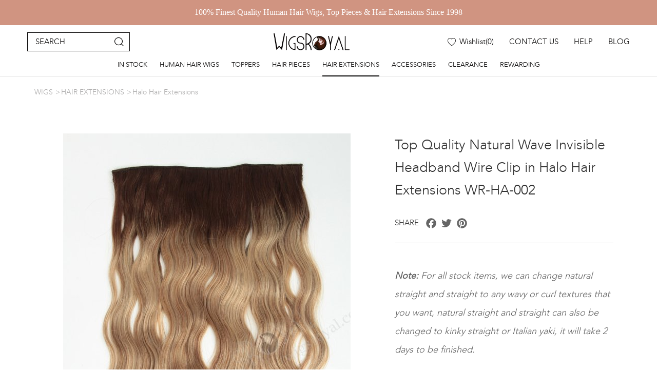

--- FILE ---
content_type: text/html; charset=utf-8
request_url: https://www.wigsroyal.com/2852.html
body_size: 12284
content:
<!DOCTYPE html>
<html lang="en">

<head>
    <meta charset="UTF-8">
    <meta name="viewport" content="width=device-width, initial-scale=1, shrink-to-fit=no,  user-scalable=yes, viewport-fit=cover">
    <meta http-equiv="X-UA-Compatible" content="IE=edge,chrome=1">
    <meta name="renderer" content="webkit">


            <meta property="og:title" content="Top Quality Natural Wave Invisible Headband Wire Clip in Halo Hair Extensions WR-HA-002">
        <meta property="og:description" content="">
        <meta property="og:image" content="https://www.wigsroyal.com/data/thumb/res/en/20221123/img_8205_e112e7f0.jpg_20221123120202_360x360.jpg">
    
                  <title>Top Quality Natural Wave Invisible Headband Wire Clip in Halo Hair Extensions WR-HA-002</title>
        <meta name="keywords" content="wig store, wig shop, wig manufacturer, wig vendor, wig maker">
        <meta name="description" content="25 Year&#39;s manufacturer experience on real human hair lace wigs, human hair weaves, human hair toppers, halos hair extensions. Both stock items and custom orders are accepted,check now!">
          
        <meta name="google-site-verification" content="L0JeE3c4GYlEBGpmEy1K6NTQsGIFjgPAO4QJvRUYM8Y" />

<script type="text/javascript" id="zsiqchat">var $zoho=$zoho || {};$zoho.salesiq = $zoho.salesiq || {widgetcode: "09bb5993dadb1c3121c4ab3c01f6f8372dfe05f43b0f962bcff5295b31e6a2dd", values:{},ready:function(){}};var d=document;s=d.createElement("script");s.type="text/javascript";s.id="zsiqscript";s.defer=true;s.src="https://salesiq.zoho.com/widget";t=d.getElementsByTagName("script")[0];t.parentNode.insertBefore(s,t);</script>
<!-- Google tag (gtag.js) -->
<script async src="https://www.googletagmanager.com/gtag/js?id=AW-847612878"></script>
<script>
window.dataLayer = window.dataLayer || [];
function gtag(){dataLayer.push(arguments);}
gtag('js', new Date());

gtag('config', 'AW-847612878');
gtag('config', 'G-Y0D1LLRV5K');
</script>

<!-- Event snippet for 提交表单 & 联系我们页面提交 conversion page -->
<script>
window.addEventListener('load', function () {
document.querySelectorAll('.inquiry-form .submit').forEach(function (e) {
e.addEventListener('click', function () {
var name = document.querySelector('[name="fullname"]').value;
var email = document.querySelector('[name="email"]').value;
var message = document.querySelector('[name="content"]').value;

if (email != "" && email != "" && name != "" && message != "") {
gtag('set', 'user_data', { "email": email });
gtag('event', 'conversion', {'send_to': 'AW-847612878/uojECPib8IoYEM6XlpQD'});
gtag('event', '联系我们页面提交', { 'send_to': 'G-Y0D1LLRV5K' });
}
})
})
})
</script>

<!-- Event snippet for 产品页Inquiry提交 conversion page -->
<script>
window.addEventListener('load', function (event) {
document.querySelectorAll('#pro-inquiry .submit').forEach(function (e) {
e.addEventListener('click', function () {
var email = document.querySelector('.form2 [name="email"]').value;
var name = document.querySelector('[name="fullname"]').value;
var msg = document.querySelector('[name="content"]').value;
if (name != "" && msg != "" && email != "") {
gtag('set', 'user_data', { "email": email });
gtag('event', 'conversion', { 'send_to': 'AW-847612878/HzxPCIDDnYsZEM6XlpQD' });
gtag('event', '产品页表单提交', { 'send_to': 'G-Y0D1LLRV5K' });
}
});
});
});
</script>

<!-- Event snippet for 在线客服转化 conversion page -->
<script>
window.addEventListener('load', function (event) {
document.querySelector('.zsiq_floatmain').addEventListener('click', function () {
gtag('event', 'conversion', {'send_to': 'AW-847612878/A6k8CPub8IoYEM6XlpQD'});
});
});
</script>
        <link rel="stylesheet" href="//vhost-ln-s01-cdn.hcwebsite.com/1672e855105def55adf0714929a46c5d/tpl/en_wigsroyal/assets/js/bootstrap/css/bootstrap.min.css?v=2OTgPArI" />
        <link rel="stylesheet" href="//vhost-ln-s01-cdn.hcwebsite.com/1672e855105def55adf0714929a46c5d/tpl/en_wigsroyal/assets/css/animate.min.css?v=2OTgPArI">
        <link rel="stylesheet" href="//vhost-ln-s01-cdn.hcwebsite.com/1672e855105def55adf0714929a46c5d/tpl/en_wigsroyal/assets/css/iconfont/iconfont.css?v=2OTgPArI">
        <link rel="stylesheet" href="//vhost-ln-s01-cdn.hcwebsite.com/1672e855105def55adf0714929a46c5d/tpl/en_wigsroyal/assets/js/slick/slick.css?v=2OTgPArI">
        <link rel="stylesheet" href="//vhost-ln-s01-cdn.hcwebsite.com/1672e855105def55adf0714929a46c5d/tpl/en_wigsroyal/assets/js/jquery.fancybox/jquery.fancybox.css?v=2OTgPArI">
                <link rel="stylesheet" href="//vhost-ln-s01-cdn.hcwebsite.com/1672e855105def55adf0714929a46c5d/tpl/en_wigsroyal/assets/css/reset.css?v=2OTgPArI"> 
    <link rel="stylesheet" href="//vhost-ln-s01-cdn.hcwebsite.com/1672e855105def55adf0714929a46c5d/tpl/en_wigsroyal/assets/css/style.css?v2025.11.20.09.32.00&_=2OTgPArI">
</head>

<body class="inside-body">

        
        
        
        
        
        
                        


    <div class="since" style="background-color: #d09481 !important;"><p><span style="font-size: 16px; font-family: &quot;andale mono&quot;;">100% Finest Quality Human Hair Wigs, Top Pieces &amp; Hair Extensions Since 1998</span></p></div>

    <div class="header">
        <div class="header-box">
            <div class="container-fluid">

                <div class="top">

                    <div class="left hidden-lg">
                        <button class="nav-collapse nav-collapse-xs">
                            <span class="btn-line"></span>
                            <span class="btn-line"></span>
                            <span class="btn-line"></span>
                        </button>
                        <div class="find"></div>
                    </div>

                    <div class="search-wrap">
                        <form class="search-box" action="/product.html">
                            <div class="search-close hidden-lg"></div>
                            <input class="input-text" type="text" placeholder="SEARCH" name="keywords" required>
                            <button type="submit" class="submit" aria-label="submit"></button>
                        </form>
                    </div>

                    <div class="logo">
                        <a class="pic" href="/">
                            <img src="//vhost-ln-s01-cdn.hcwebsite.com/1672e855105def55adf0714929a46c5d/res/en/20221108/c478fbe90635a6e5.png?v=2OTgPArI" alt="WIGSROYAL">
                        </a>
                    </div>

                    <div class="header-r">
                        <div class="find"></div>

                        <div class="cart">
                            <a class="cart-link" href="/index.php?c=cart" data-num="0">
                                <i class="xs-show list-num">(<var class="cart_total">0</var>)</i>
                                <span class="lg-show">Wishlist<i class="list-num">(<var class="cart_total">0</var>)</i></span>
                            </a>
                        </div>

                                                    <div class="contact visible-lg-block">
                                <a href="/contact-us.html"><span>CONTACT US</span></a>
                            </div>
                                                    <div class="help visible-lg-block">
                                <a href="/about-us.html"><span>HELP</span></a>
                            </div>
                                                    <div class="new visible-lg-block">
                                <a href="/news.html"><span>BLOG</span></a>
                            </div>
                        
                    </div>

                </div>

                <div class="nav">
                    <div class="nav-box">
                        <div class="tbl">
                            <div class="tbl-cell">
                                <ul class="nav-list1">
                                                                            <li class="">
                                            <span><a href="/product/wig-stocks.html">IN STOCK </a></span>
                                                                                            <ul class="nav-list2">
                                                                                                            <li>
                                                            <span><a href="/product/human-hair-toppers-for-women.html">Toppers&Top Pieces</a></span>
                                                                                                                            <ul class="nav-list3">
                                                                                                                                            <li>
                                                                            <span><a href="/product/silk-top-hair-toppers.html">Silk Top Hair Toppers</a></span>
                                                                        </li>
                                                                                                                                            <li>
                                                                            <span><a href="/product/petite-hair-toppers.html">Petite Hair Toppers</a></span>
                                                                        </li>
                                                                                                                                            <li>
                                                                            <span><a href="/product/silk-mono-top-wefted-toppers.html">Silk/Mono Top Wefted Toppers</a></span>
                                                                        </li>
                                                                                                                                            <li>
                                                                            <span><a href="/product/jewish-hair-toppers.html">Jewish Hair Toppers</a></span>
                                                                        </li>
                                                                                                                                            <li>
                                                                            <span><a href="/product/stock-hairline-toppers.html">Hairline Toppers</a></span>
                                                                        </li>
                                                                                                                                    </ul>
                                                                                                                    </li>
                                                                                                            <li>
                                                            <span><a href="/product/vivian-lace-front-wigs.html">VIVIAN Lace Front Wigs</a></span>
                                                                                                                    </li>
                                                                                                            <li>
                                                            <span><a href="/product/grandeur-wigs.html">Grandeur Wigs</a></span>
                                                                                                                    </li>
                                                                                                            <li>
                                                            <span><a href="/product/gripper-lite-wigs.html">Gripper Lite Wigs</a></span>
                                                                                                                            <ul class="nav-list3">
                                                                                                                                            <li>
                                                                            <span><a href="/product/lace-top-gripper-lite-wigs.html">Lace Top Gripper Lite Wigs</a></span>
                                                                        </li>
                                                                                                                                            <li>
                                                                            <span><a href="/product/silk-top-gripper-lite-wigs.html">Silk Top Gripper Lite Wigs</a></span>
                                                                        </li>
                                                                                                                                    </ul>
                                                                                                                    </li>
                                                                                                            <li>
                                                            <span><a href="/product/glueless-wigs.html">Glueless Cap Wigs</a></span>
                                                                                                                            <ul class="nav-list3">
                                                                                                                                            <li>
                                                                            <span><a href="/product/silk-top-glueless-lace-wigs.html">Silk Top No Lace (Hand Tied)</a></span>
                                                                        </li>
                                                                                                                                            <li>
                                                                            <span><a href="/product/glueless-lace-front-frontal-silk-top-wigs.html">Silk Top Lace Front (Hand Tied)</a></span>
                                                                        </li>
                                                                                                                                            <li>
                                                                            <span><a href="/product/monofilament_lace_wig.html">Monofilament Top (Hand Tied)</a></span>
                                                                        </li>
                                                                                                                                            <li>
                                                                            <span><a href="/product/full-lace-human-hair-glueless-wigs.html">Lace Top (Hand Tied)</a></span>
                                                                        </li>
                                                                                                                                    </ul>
                                                                                                                    </li>
                                                                                                            <li>
                                                            <span><a href="/product/silk-base-full-lace-human-hair-wigs.html">Silk Top Full Lace Wigs</a></span>
                                                                                                                    </li>
                                                                                                            <li>
                                                            <span><a href="/product/full-lace-women-human-hair-wigs.html">Full Lace Wigs</a></span>
                                                                                                                            <ul class="nav-list3">
                                                                                                                                            <li>
                                                                            <span><a href="/product/brazilian-human-hair-wigs.html">Brazilian Virgin Hair</a></span>
                                                                        </li>
                                                                                                                                            <li>
                                                                            <span><a href="/product/chinese-human-hair-afro-curly-wigs.html">Chinese Virgin Hair</a></span>
                                                                        </li>
                                                                                                                                            <li>
                                                                            <span><a href="/product/affordable-indian-remy-human-hair-wigs.html">Indian Remy Hair</a></span>
                                                                        </li>
                                                                                                                                    </ul>
                                                                                                                    </li>
                                                                                                            <li>
                                                            <span><a href="/product/human-hair-lace-front-wigs.html">Cheap Lace Front Wigs</a></span>
                                                                                                                            <ul class="nav-list3">
                                                                                                                                            <li>
                                                                            <span><a href="/product/lace-front-frontal-wigs-13x4.html">13x4 Lace Front Wigs</a></span>
                                                                        </li>
                                                                                                                                            <li>
                                                                            <span><a href="/product/cheap-lace-frontal-wigs-human-hair-13x4-5.html">13x4.5 Lace Front Wigs</a></span>
                                                                        </li>
                                                                                                                                            <li>
                                                                            <span><a href="/product/pre-plucked-lace-front-frontal-wig-style-13x6.html">13x6 Lace Front Wigs</a></span>
                                                                        </li>
                                                                                                                                            <li>
                                                                            <span><a href="/product/lace-closure-wigs-5x5.html">5x5 Lace Closure Wigs</a></span>
                                                                        </li>
                                                                                                                                            <li>
                                                                            <span><a href="/product/full-lace-frontal-wigs-human-hair-360.html">360 Lace Wigs</a></span>
                                                                        </li>
                                                                                                                                    </ul>
                                                                                                                    </li>
                                                                                                            <li>
                                                            <span><a href="/product/jewish-sheitel-wigs.html">Jewish Wigs</a></span>
                                                                                                                    </li>
                                                                                                            <li>
                                                            <span><a href="/product/human-hair-top-closures.html">Top Closures</a></span>
                                                                                                                            <ul class="nav-list3">
                                                                                                                                            <li>
                                                                            <span><a href="/product/hd-lace-weave-closures.html">Lace Closures</a></span>
                                                                        </li>
                                                                                                                                            <li>
                                                                            <span><a href="/product/silk-base-top-closures.html">Silk Top Closures</a></span>
                                                                        </li>
                                                                                                                                    </ul>
                                                                                                                    </li>
                                                                                                            <li>
                                                            <span><a href="/product/lace-closure-frontal-hair-styles.html">Lace Frontals</a></span>
                                                                                                                    </li>
                                                                                                            <li>
                                                            <span><a href="/product/stock-genius-wefts.html">Genius Wefts</a></span>
                                                                                                                    </li>
                                                                                                            <li>
                                                            <span><a href="/product/human-hair-bundles.html">Machine Wefts</a></span>
                                                                                                                            <ul class="nav-list3">
                                                                                                                                            <li>
                                                                            <span><a href="/product/indian-remy-long-hair.html">Indian Remy Hair</a></span>
                                                                        </li>
                                                                                                                                            <li>
                                                                            <span><a href="/product/indian-virgin-hair-bundles.html">Indian Virgin Hair</a></span>
                                                                        </li>
                                                                                                                                            <li>
                                                                            <span><a href="/product/brazilian-hair-weave-bundles.html">Brazilian Virgin Hair</a></span>
                                                                        </li>
                                                                                                                                            <li>
                                                                            <span><a href="/product/malaysian-hair-bundles.html">Malaysian Virgin Hair</a></span>
                                                                        </li>
                                                                                                                                            <li>
                                                                            <span><a href="/product/asian-chinese-hair.html">Chinese Virgin Hair</a></span>
                                                                        </li>
                                                                                                                                            <li>
                                                                            <span><a href="/product/cambodian-hair-weave-extensions.html">Cambodian Virgin Hair</a></span>
                                                                        </li>
                                                                                                                                            <li>
                                                                            <span><a href="/product/peruvian-human-hair-weavon.html">Peruvian Virgin Hair (double draw)</a></span>
                                                                        </li>
                                                                                                                                    </ul>
                                                                                                                    </li>
                                                                                                            <li>
                                                            <span><a href="/product/hand-tied-weft-extensions.html">Hand-tied Wefts</a></span>
                                                                                                                    </li>
                                                                                                    </ul>
                                                                                    </li>
                                                                            <li class="">
                                            <span><a href="/product/best-real-100-human-hair-wigs-for-women.html">HUMAN HAIR WIGS</a></span>
                                                                                            <ul class="nav-list2">
                                                                                                            <li>
                                                            <span><a href="/product/full-lace-blonde-human-hair-wigs.html">Full Lace Wigs</a></span>
                                                                                                                    </li>
                                                                                                            <li>
                                                            <span><a href="/product/silk-top-full-lace-human-hair-wigs.html">Silk Top Wigs</a></span>
                                                                                                                    </li>
                                                                                                            <li>
                                                            <span><a href="/product/glueless-human-hair-wigs.html">Glueless Cap Wigs</a></span>
                                                                                                                    </li>
                                                                                                            <li>
                                                            <span><a href="/product/best-medical-silicone-gripper-wigs-for-alopecia.html">Gripper Wigs</a></span>
                                                                                                                    </li>
                                                                                                            <li>
                                                            <span><a href="/product/mono-pu-wigs.html">Mono&PU Cap Wigs</a></span>
                                                                                                                    </li>
                                                                                                            <li>
                                                            <span><a href="/product/orthodox-wigs.html">Jewish Wigs</a></span>
                                                                                                                    </li>
                                                                                                            <li>
                                                            <span><a href="/product/cheap-lace-front-wigs.html">Lace Front Wigs</a></span>
                                                                                                                    </li>
                                                                                                            <li>
                                                            <span><a href="/product/thin-u-v-part-wigs.html">U Part Wigs</a></span>
                                                                                                                    </li>
                                                                                                    </ul>
                                                                                    </li>
                                                                            <li class="">
                                            <span><a href="/product/hair-toppers.html">TOPPERS</a></span>
                                                                                    </li>
                                                                            <li class="">
                                            <span><a href="/product/clip-in-hair-pieces-for-women.html">HAIR PIECES</a></span>
                                                                                            <ul class="nav-list2">
                                                                                                            <li>
                                                            <span><a href="/product/lace-closures.html">Lace Closures</a></span>
                                                                                                                    </li>
                                                                                                            <li>
                                                            <span><a href="/product/lace-frontals.html">Lace Frontals</a></span>
                                                                                                                    </li>
                                                                                                            <li>
                                                            <span><a href="/product/human-hair-ponytail-hair-extensions.html">Ponytails</a></span>
                                                                                                                    </li>
                                                                                                            <li>
                                                            <span><a href="/product/curtain-bangs-hair.html">Fringe/Bangs</a></span>
                                                                                                                    </li>
                                                                                                    </ul>
                                                                                    </li>
                                                                            <li class="active">
                                            <span><a href="/product/best-real-human-hair-extensions-for-women.html">HAIR EXTENSIONS</a></span>
                                                                                            <ul class="nav-list2">
                                                                                                            <li>
                                                            <span><a href="/product/genius-wefts.html">Genius Wefts</a></span>
                                                                                                                    </li>
                                                                                                            <li>
                                                            <span><a href="/product/human-hair-clip-in-extensions.html">Clip In Hair Extensions</a></span>
                                                                                                                    </li>
                                                                                                            <li>
                                                            <span><a href="/product/fusion-keratin-bonding-hair-extensions.html">Pre-Bonded Hair Extensions</a></span>
                                                                                                                    </li>
                                                                                                            <li>
                                                            <span><a href="/product/halo-hair-extensions.html">Halo Hair Extensions</a></span>
                                                                                                                    </li>
                                                                                                            <li>
                                                            <span><a href="/product/tape-in-hair-extensions.html">Tape Ins Extensions</a></span>
                                                                                                                    </li>
                                                                                                            <li>
                                                            <span><a href="/product/hand-tied-hair-extensions.html">Hand-Tied Hair Extensions</a></span>
                                                                                                                    </li>
                                                                                                            <li>
                                                            <span><a href="/product/hair-weaves.html">Hair Weaves</a></span>
                                                                                                                    </li>
                                                                                                            <li>
                                                            <span><a href="/product/skin-weft-hair-extensions.html">Skin Weft Hair Extensions</a></span>
                                                                                                                    </li>
                                                                                                    </ul>
                                                                                    </li>
                                                                            <li class="">
                                            <span><a href="/product/hair-accessories.html">ACCESSORIES</a></span>
                                                                                    </li>
                                                                            <li class="">
                                            <span><a href="/product/clearance.html">CLEARANCE</a></span>
                                                                                            <ul class="nav-list2">
                                                                                                            <li>
                                                            <span><a href="/product/clearance-human-hair.html">Human Hair Items</a></span>
                                                                                                                    </li>
                                                                                                            <li>
                                                            <span><a href="/product/clearance-synthetic-wigs.html">Synthetic Wigs</a></span>
                                                                                                                    </li>
                                                                                                    </ul>
                                                                                    </li>
                                                                        <li class="">
                                        <span><a href="/get-big-discount.html">REWARDING</a></span>
                                        <ul class="nav-list2">
                                            <li>
                                                <span><a href="/get-big-discount.html">Video</a></span>
                                            </li>
                                            <li>
                                                <span><a href="/customer-reviews.html">Customer Reviews</a></span>
                                            </li>
                                        </ul>
                                    </li>
                                                                            <li class="hidden-lg">
                                            <span><a href="/contact-us.html">CONTACT US</a></span>
                                                                                    </li>
                                                                            <li class="hidden-lg">
                                            <span><a href="/about-us.html">HELP</a></span>
                                                                                            <ul class="nav-list2">
                                                    <li>
                                                        <span><a href="/about-us.html">ABOUT US</a></span>
                                                        <ul class="nav-list3">
                                                                                                                            <li>
                                                                    <span><a href="/about-us.html">About Us</a></span>
                                                                </li>
                                                                                                                            <li>
                                                                    <span><a href="/delivery-policy.html">Delivery Policy</a></span>
                                                                </li>
                                                                                                                            <li>
                                                                    <span><a href="/about-payment.html">Payment</a></span>
                                                                </li>
                                                                                                                            <li>
                                                                    <span><a href="/rewarding.html">Rewarding</a></span>
                                                                </li>
                                                                                                                            <li>
                                                                    <span><a href="/drop-shipping.html">Drop-Shipping</a></span>
                                                                </li>
                                                                                                                            <li>
                                                                    <span><a href="/get-big-discount.html">Customer Reviews</a></span>
                                                                </li>
                                                                                                                    </ul>
                                                    </li>
                                                    <li>
                                                        <span><a href="/contact-us.html">Customer Service</a></span>
                                                        <ul class="nav-list3">
                                                                                                                            <li>
                                                                    <span><a href="/contact-us.html">Contact Us</a></span>
                                                                </li>
                                                                                                                            <li>
                                                                    <span><a href="/how-to-order.html">How to Order</a></span>
                                                                </li>
                                                                                                                            <li>
                                                                    <span><a href="/repair-service.html">Wigs Repair Service</a></span>
                                                                </li>
                                                                                                                            <li>
                                                                    <span><a href="/returns-refunds.html">Returns & Exchange</a></span>
                                                                </li>
                                                                                                                            <li>
                                                                    <span><a href="/terms-conditions.html">Terms & Conditions</a></span>
                                                                </li>
                                                                                                                            <li>
                                                                    <span><a href="/wigs-faqs.html">Wigs FAQS</a></span>
                                                                </li>
                                                                                                                    </ul>
                                                    </li>
                                                    <li>
                                                        <span><a href="/color-guide.html">Expert Help</a></span>
                                                        <ul class="nav-list3">
                                                                                                                            <li>
                                                                    <span><a href="/color-guide.html">Color Guide</a></span>
                                                                </li>
                                                                                                                            <li>
                                                                    <span><a href="/find-your-wig-cap-size.html">Find Your Wig Cap Size</a></span>
                                                                </li>
                                                                                                                            <li>
                                                                    <span><a href="/cap-construction.html">Cap Construction</a></span>
                                                                </li>
                                                                                                                            <li>
                                                                    <span><a href="/hair-density-chart.html">Hair Density Chart</a></span>
                                                                </li>
                                                                                                                            <li>
                                                                    <span><a href="/hair-texture-chart.html">Hair Texture Chart</a></span>
                                                                </li>
                                                                                                                            <li>
                                                                    <span><a href="/lace-type-chart.html">Lace Type Chart</a></span>
                                                                </li>
                                                                                                                            <li>
                                                                    <span><a href="/bleached-knots.html">Bleached Knots</a></span>
                                                                </li>
                                                                                                                            <li>
                                                                    <span><a href="/how-to-apply-care.html">How To Apply & Care</a></span>
                                                                </li>
                                                                                                                            <li>
                                                                    <span><a href="/determine-face-shape.html">Determine Face Shape</a></span>
                                                                </li>
                                                                                                                    </ul>
                                                    </li>
                                                </ul>
                                                                                    </li>
                                                                            <li class="hidden-lg">
                                            <span><a href="/news.html">BLOG</a></span>
                                                                                            <ul class="nav-list2">
                                                                                                            <li>
                                                            <span><a href="/news/n1.html">How To</a></span>
                                                        </li>
                                                                                                            <li>
                                                            <span><a href="/news/n2.html">Realistic Wigs</a></span>
                                                        </li>
                                                                                                            <li>
                                                            <span><a href="/news/n3.html">Q & A</a></span>
                                                        </li>
                                                                                                    </ul>
                                                                                    </li>
                                                                    </ul>
                            </div>
                        </div>

                        <button class="nav-collapse nav-collapse-1">
                            <span class="btn-line"></span>
                            <span class="btn-line"></span>
                            <span class="btn-line"></span>
                        </button>

                    </div>
                </div>
            </div>
        </div>
    </div>

    
 
<div class="inside-page product-details-wrap">
    
    <div class="container-fluid">
        <ul class="breadcrumb">
                        <li><a href="/">WIGS</a></li>
                                        <li><a href="/product/best-real-human-hair-extensions-for-women.html">HAIR EXTENSIONS</a></li>
                            <li><a href="/product/halo-hair-extensions.html">Halo Hair Extensions</a></li>
                    </ul>
    </div>

 
    <div class="content">
        <div id="pro-inquiry" class="fancy-inquiry pro-inquiry">
            <form class="form2" method="post">
                <ul class="info">
                    <li>
                        <span>Goods No.</span>
                        <span>Goods name</span>
                        <span>Goods picture</span>
                    </li>
                    <li>
                        <span>WR-HA-002</span>
                        <span class="intro">Top Quality Natural Wave Invisible Headband Wire Clip in Halo Hair Extensions WR-HA-002</span>
                        <span>
                            <div class="pic">
                                <img class="img-responsive" src="//vhost-ln-s01-cdn.hcwebsite.com/1672e855105def55adf0714929a46c5d/data/thumb/res/en/20221123/img_8205_e112e7f0.jpg_20221123120202_60x79.jpg?v=2OTgPArI" alt="Top Quality Natural Wave Invisible Headband Wire Clip in Halo Hair Extensions WR-HA-002" width="60" height="79" src="//vhost-ln-s01-cdn.hcwebsite.com/1672e855105def55adf0714929a46c5d/tpl/en_wigsroyal/assets/js/jquery.lazyload/img/transparent.gif?v=2OTgPArI" />
                            </div>
                        </span>
                    </li>
                </ul>
                <div class="inquiry-tit"><span>Enter inquiry description</span></div>
                <label>
                    <div class="placeholder">Inquiry description:*</div>
                    <textarea class="input-box" maxlength="500" name="content" required></textarea>
                    <span class="within">Within 500 characters</span>
                </label>
                <label>
                    <div class="placeholder">Inquirer’s name:*</div>
                    <input class="input-box" name="fullname" type="text" required />
                </label>
                <label>
                    <div class="placeholder">Inquirer’s email address:*</div>
                    <input class="input-box" name="email" type="email" required />
                </label>
                <label>
                    <div class="placeholder">Inquirer’s telephone number:</div>
                    <input class="input-box" name="tel" type="text" />
                </label>
                <input type="hidden" value="3.14.10.99" name="ip" />
                <input type="hidden" value="res/en/20221123/img_8205_e112e7f0.jpg" name="thumbadd" />
                <input type="hidden" value="产品：Top Quality Natural Wave Invisible Headband Wire Clip in Halo Hair Extensions WR-HA-002" name="title" />
                <input type="hidden" value="WR-HA-002" name="number" />
                <input type="hidden" name="id" value="book">
                <input type="hidden" name="_spam" value="">
                <button class="submit send2" type="submit"><span>SUBMIT</span></button>
            </form>
        </div>

        <div class="carousel-wrap">
            <div class="container">
                <div class="d-flex">
                    <div class="carousel-box">

                        <div class="index-tab-list">
                                                            <div class="list">
                                    <a class="img-box" href="res/en/20221102/img_8200_b7352390.jpg" data-fancybox="pro">
                                        <img class="tab-lazy" src="//vhost-ln-s01-cdn.hcwebsite.com/1672e855105def55adf0714929a46c5d/data/thumb/res/en/20221102/img_8200_b7352390.jpg_20221102153654_560x740.jpg?v=2OTgPArI" width="550" height="510" alt="Top Quality Natural Wave Invisible Headband Wire Clip in Halo Hair Extensions WR-HA-002-17543" />
                                    </a>
                                </div>
                                                            <div class="list">
                                    <a class="img-box" href="res/en/20221102/img_8205_d5cd85c5.jpg" data-fancybox="pro">
                                        <img class="tab-lazy" src="//vhost-ln-s01-cdn.hcwebsite.com/1672e855105def55adf0714929a46c5d/data/thumb/res/en/20221102/img_8205_d5cd85c5.jpg_20221102153657_560x740.jpg?v=2OTgPArI" width="550" height="510" alt="Top Quality Natural Wave Invisible Headband Wire Clip in Halo Hair Extensions WR-HA-002-17545" />
                                    </a>
                                </div>
                                                            <div class="list">
                                    <a class="img-box" href="res/en/20221102/img_8202_77fff7c7.jpg" data-fancybox="pro">
                                        <img class="tab-lazy" src="//vhost-ln-s01-cdn.hcwebsite.com/1672e855105def55adf0714929a46c5d/data/thumb/res/en/20221102/img_8202_77fff7c7.jpg_20221102153655_560x740.jpg?v=2OTgPArI" width="550" height="510" alt="Top Quality Natural Wave Invisible Headband Wire Clip in Halo Hair Extensions WR-HA-002-17544" />
                                    </a>
                                </div>
                                                            <div class="list">
                                    <a class="img-box" href="res/en/20221102/img_8208_1c90e240.jpg" data-fancybox="pro">
                                        <img class="tab-lazy" src="//vhost-ln-s01-cdn.hcwebsite.com/1672e855105def55adf0714929a46c5d/data/thumb/res/en/20221102/img_8208_1c90e240.jpg_20221102153701_560x740.jpg?v=2OTgPArI" width="550" height="510" alt="Top Quality Natural Wave Invisible Headband Wire Clip in Halo Hair Extensions WR-HA-002-17546" />
                                    </a>
                                </div>
                                                            <div class="list">
                                    <a class="img-box" href="res/en/20221102/img_8209_7955f36e.jpg" data-fancybox="pro">
                                        <img class="tab-lazy" src="//vhost-ln-s01-cdn.hcwebsite.com/1672e855105def55adf0714929a46c5d/data/thumb/res/en/20221102/img_8209_7955f36e.jpg_20221102153712_560x740.jpg?v=2OTgPArI" width="550" height="510" alt="Top Quality Natural Wave Invisible Headband Wire Clip in Halo Hair Extensions WR-HA-002-17548" />
                                    </a>
                                </div>
                                                            <div class="list">
                                    <a class="img-box" href="res/en/20221102/img_8210_d814ddfe.jpg" data-fancybox="pro">
                                        <img class="tab-lazy" src="//vhost-ln-s01-cdn.hcwebsite.com/1672e855105def55adf0714929a46c5d/data/thumb/res/en/20221102/img_8210_d814ddfe.jpg_20221102153715_560x740.jpg?v=2OTgPArI" width="550" height="510" alt="Top Quality Natural Wave Invisible Headband Wire Clip in Halo Hair Extensions WR-HA-002-17549" />
                                    </a>
                                </div>
                                                            <div class="list">
                                    <a class="img-box" href="res/en/20221102/img_8229_7b886f80.jpg" data-fancybox="pro">
                                        <img class="tab-lazy" src="//vhost-ln-s01-cdn.hcwebsite.com/1672e855105def55adf0714929a46c5d/data/thumb/res/en/20221102/img_8229_7b886f80.jpg_20221102153718_560x740.jpg?v=2OTgPArI" width="550" height="510" alt="Top Quality Natural Wave Invisible Headband Wire Clip in Halo Hair Extensions WR-HA-002-17550" />
                                    </a>
                                </div>
                                                            <div class="list">
                                    <a class="img-box" href="res/en/20221102/img_8230_ee111433.jpg" data-fancybox="pro">
                                        <img class="tab-lazy" src="//vhost-ln-s01-cdn.hcwebsite.com/1672e855105def55adf0714929a46c5d/data/thumb/res/en/20221102/img_8230_ee111433.jpg_20221102153721_560x740.jpg?v=2OTgPArI" width="550" height="510" alt="Top Quality Natural Wave Invisible Headband Wire Clip in Halo Hair Extensions WR-HA-002-17551" />
                                    </a>
                                </div>
                                                    </div>

                        <ul class="index-tab-nav">
                                                                                                <li class="active">
                                        <a class="img-box" href="javascript:;">
                                            <img class="lazy" src="//vhost-ln-s01-cdn.hcwebsite.com/1672e855105def55adf0714929a46c5d/data/thumb/res/en/20221102/img_8200_b7352390.jpg_20221102153654_66x87.jpg?v=2OTgPArI" width="66" height="87" alt="" />
                                        </a>
                                    </li>
                                                                                                                                <li>
                                        <a class="img-box" href="javascript:;">
                                            <img class="lazy" src="//vhost-ln-s01-cdn.hcwebsite.com/1672e855105def55adf0714929a46c5d/data/thumb/res/en/20221102/img_8205_d5cd85c5.jpg_20221102153657_66x87.jpg?v=2OTgPArI" width="66" height="87" alt="" />
                                        </a>
                                    </li>
                                                                                                                                <li>
                                        <a class="img-box" href="javascript:;">
                                            <img class="lazy" src="//vhost-ln-s01-cdn.hcwebsite.com/1672e855105def55adf0714929a46c5d/data/thumb/res/en/20221102/img_8202_77fff7c7.jpg_20221102153655_66x87.jpg?v=2OTgPArI" width="66" height="87" alt="" />
                                        </a>
                                    </li>
                                                                                                                                <li>
                                        <a class="img-box" href="javascript:;">
                                            <img class="lazy" src="//vhost-ln-s01-cdn.hcwebsite.com/1672e855105def55adf0714929a46c5d/data/thumb/res/en/20221102/img_8208_1c90e240.jpg_20221102153701_66x87.jpg?v=2OTgPArI" width="66" height="87" alt="" />
                                        </a>
                                    </li>
                                                                                                                                <li>
                                        <a class="img-box" href="javascript:;">
                                            <img class="lazy" src="//vhost-ln-s01-cdn.hcwebsite.com/1672e855105def55adf0714929a46c5d/data/thumb/res/en/20221102/img_8209_7955f36e.jpg_20221102153712_66x87.jpg?v=2OTgPArI" width="66" height="87" alt="" />
                                        </a>
                                    </li>
                                                                                                                                <li>
                                        <a class="img-box" href="javascript:;">
                                            <img class="lazy" src="//vhost-ln-s01-cdn.hcwebsite.com/1672e855105def55adf0714929a46c5d/data/thumb/res/en/20221102/img_8210_d814ddfe.jpg_20221102153715_66x87.jpg?v=2OTgPArI" width="66" height="87" alt="" />
                                        </a>
                                    </li>
                                                                                                                                <li>
                                        <a class="img-box" href="javascript:;">
                                            <img class="lazy" src="//vhost-ln-s01-cdn.hcwebsite.com/1672e855105def55adf0714929a46c5d/data/thumb/res/en/20221102/img_8229_7b886f80.jpg_20221102153718_66x87.jpg?v=2OTgPArI" width="66" height="87" alt="" />
                                        </a>
                                    </li>
                                                                                                                                <li>
                                        <a class="img-box" href="javascript:;">
                                            <img class="lazy" src="//vhost-ln-s01-cdn.hcwebsite.com/1672e855105def55adf0714929a46c5d/data/thumb/res/en/20221102/img_8230_ee111433.jpg_20221102153721_66x87.jpg?v=2OTgPArI" width="66" height="87" alt="" />
                                        </a>
                                    </li>
                                                                                        
                                                    </ul>

                                                    <div class="details-intro visible-lg-block">
                                <h2>Descriptions:</h2>
                                <div class="txt fancybox-pic">
                                    <p style="white-space: normal;"><strong>Top Quality Natural Wave Invisible Headband Wire Clip in Halo Hair Extensions WR-HA-002</strong></p><p style="white-space: normal;"><strong>Product Name:&nbsp;</strong>&nbsp; Halo hair extensions<br/><strong>Style No.:</strong>&nbsp;&nbsp; WR-HA-002<br/><strong>Hair Type:&nbsp;</strong>&nbsp; Indian Virgin<br/><strong>Hair Length:&nbsp;&nbsp;</strong>&nbsp;16&quot;</p><p style="white-space: normal;"><strong>Hair Texture:&nbsp;</strong>&nbsp;&nbsp;Natural wave<br/><strong>Hair Color:&nbsp;</strong>&nbsp;&nbsp;Custom color&nbsp;</p><p style="white-space: normal;"><strong>Specifications:</strong>&nbsp; &nbsp;</p><p style="white-space: normal;">Length:&nbsp; 12&#39;&#39;, 8&#39;&#39;, 7&#39;&#39;</p><p style="white-space: normal;">Width:&nbsp; 1.5&#39;&#39;, 1&#39;&#39;</p><p><br style="white-space: normal;"/></p><p><br style="white-space: normal;"/></p><p><br/></p>                                </div>
                            </div>
                        
                    </div>

                    <div class="info-box">

                        <h1>Top Quality Natural Wave Invisible Headband Wire Clip in Halo Hair Extensions WR-HA-002</h1>
                        <div class="share-box">
                            <span>SHARE</span>
                            <div class="a2a_kit a2a_kit_size_24 a2a_default_style" data-a2a-icon-color="transparent">
                                <a class="a2a_button_facebook"></a>
                                <a class="a2a_button_twitter"></a>
                                <a class="a2a_button_pinterest"></a>
                            </div>
                            <script async src="https://static.addtoany.com/menu/page.js"></script>

                        </div>

                        <div class="txt">
                            <p><strong style="white-space: normal;"><em>Note:</em></strong><em style="white-space: normal;">&nbsp;</em><em style="white-space: normal;">For all stock items, we can change natural straight and straight to any wavy or curl textures that you want, natural straight and straight can also be changed to kinky straight or Italian yaki, it will take 2 days to be finished.</em></p>                        </div>

                        <div class="info-list">
                            <p>Style No.: WR-HA-002</p>
                            <p>Current Stock: Custom Order</p>
                            <p>Price:<span>Custom Price</span></p>
                        </div>

                        <div class="func-btn">
                            <a class="inquiry-btn" href="javascript:;" data-fancybox data-src="#pro-inquiry" data-options='{"touch" : false}'><span>Inquiry Now</span></a>
                            
                            <input id="add-btn-ipt" class="add-btn-ipt hide" type="checkbox" />
                            <a class="add-btn" onclick="$.cart.add(2852);">
                                <span>ADD TO WISHLIST</span>
                                <label for="add-btn-ipt"></label>
                            </a>
                                

                        </div>

                                                    <div class="details-intro hidden-lg">
                                <h2>Descriptions:</h2>
                                <div class="txt fancybox-pic">
                                    <p style="white-space: normal;"><strong>Top Quality Natural Wave Invisible Headband Wire Clip in Halo Hair Extensions WR-HA-002</strong></p><p style="white-space: normal;"><strong>Product Name:&nbsp;</strong>&nbsp; Halo hair extensions<br/><strong>Style No.:</strong>&nbsp;&nbsp; WR-HA-002<br/><strong>Hair Type:&nbsp;</strong>&nbsp; Indian Virgin<br/><strong>Hair Length:&nbsp;&nbsp;</strong>&nbsp;16&quot;</p><p style="white-space: normal;"><strong>Hair Texture:&nbsp;</strong>&nbsp;&nbsp;Natural wave<br/><strong>Hair Color:&nbsp;</strong>&nbsp;&nbsp;Custom color&nbsp;</p><p style="white-space: normal;"><strong>Specifications:</strong>&nbsp; &nbsp;</p><p style="white-space: normal;">Length:&nbsp; 12&#39;&#39;, 8&#39;&#39;, 7&#39;&#39;</p><p style="white-space: normal;">Width:&nbsp; 1.5&#39;&#39;, 1&#39;&#39;</p><p><br style="white-space: normal;"/></p><p><br style="white-space: normal;"/></p><p><br/></p>                                </div>
                            </div>
                        
                        <ul class="link-list">
                                                                                        <li>
                                    <a href="javascript:;"><span>About Our Halo Hair Extensions</span></a>
                                    <div class="txt">
                                        <p>
                                                                                                                                        • Halo extensions use an invisible wire to add instant Length, Volume and Color,Blends Seamlessly.<br>
                                                                                            • Quality: 100% Human Hair, Grade 7A, Top Quality. No shedding, No tangle.<br>
                                                                                            • Hair type:100% Indian remy/virgin, Chinese virgin, European, Malaysian, Brazilian, Peruvian, Mongolian, Cambodian virgin hair.<br>
                                                                                            • Available Length:8&quot; - 36&quot;<br>
                                                                                            • Durable if you maintain properly.<br>
                                                                                            • Factory wholesale price and value for money.<br>
                                                                                    </p>
                                    </div>
                                </li>
                                                        <li>
                                <a href="javascript:;"><span>How to Order</span></a>
                                <div class="txt">
                                    <p>How to place an order</p><p>We currently do not support online shopping. Here is a guide on how to place an order from us.<br/><br/></p><p><strong>HOW TO PLACE THE CUSTOM ORDERS?</strong>&nbsp;</p><p>For custom orders, you can order a wig with any lengths , textures, colors, styles and measurements that you want. You can also send us your favorite wigs pictures that you like your wig to be made like, we can duplicate them for you.<br/><br/></p><p>You can place custom orders with the following instructions:</p><p>1. Please contact our online customer service and ask for our Order Form, you also can use your own Order Form.</p><p>2. Please fill out the Order Form carefully.　</p><p>3. Send Order Form or order informations to us via email, we will offer the price to you!</p><p>4. Pay for your order. We currently accept Paypal, Western Union and Bank wire as payment methods. After the payment issued, please inform.</p><p>5. We will start production immediately after receipt of payment.&nbsp;</p><p>6. When the wigs or hair pieces are ready, we will send them out via FedEX, a FedEX email with tracking will be automatically sent to you then. You can track the delivery status on FedEX Web www.fedex.com .</p><p>Note: For custom order of frontals, closures and wefts , you needn&#39;t to fill out the Order Form, you can send your detailed order informations to us via email.　<br/><br/></p><p><strong>HOW TO ORDER THE STOCK UNITS?</strong></p><p>1. Select what you like from our latest stock list,then tell us the Style No. of the stock units.</p><p>2. You are offered the total prices.</p><p>3.Pay for your order. We currently accept Paypal, Western Union or Bank wire as payment methods. After the payment issued, please inform.</p><p>4. After receipt of payment, we will send packages out immediately by FedEX. You can receive the packages within 3-5 days.</p><p>5. After the packages sent out, a FedEX email with tracking will be automatically sent to you so that you can track the delivery status on FedEX web www.fedex.com.</p><p>Enjoying your shopping!&nbsp;</p>                                </div>
                            </li>
                                                            <li>
                                    <a href="javascript:;"><span>Shipping & Returns</span></a>
                                    <div class="txt">
                                        <p>
                                                                                                                                        SHIPPING:<br>
                                                                                            We can ship our goods via FedEx/UPS/DHL, Normally We ship via FedEx acquiescently. So if you want to ship your order with UPS or DHL, Please tell our support staff after you paid for your order.  Normally it will take 2-4 days to ship.<br>
                                                                                            RETRURNS:<br>
                                                                                            If there is something problem with the product quality, you could be accepted to exchange for another or get full refund. In additional, within 7 business days as you sign for your package, you are accepted to exchange. More info, please view Returns & Refunds.<br>
                                                                                    </p>
                                    </div>
                                </li>
                                                            <li>
                                    <a href="javascript:;"><span>How to Care</span></a>
                                    <div class="txt">
                                        <p>
                                                                                                                                        HUMAN HAIR CARE<br>
                                                                                            WE RECOMMEND WASHING YOUR ALTERNATIVE HAIR EVERY 6-8 WEARS<br>
                                                                                            CHECK WASH<br>
                                                                                            • Before washing your human hair wig or hairpiece, gently remove any tangles using your Paddle Brush<br>
                                                                                            • Wet hair completely using cool running water. Comb through hair with your fingers several times<br>
                                                                                            • If no signs of tangling/matting* occur, continue to cleanse and condition while checking for excessive tangling as you go<br>
                                                                                            • If you do notice excessive tangling/matting, it may be a sign of inversion; please contact us immediately, we will give you some care suggestions.<br>
                                                                                            CLEANSE & CONDITION<br>
                                                                                            • Before washing your human hair wig or hairpiece, gently remove any tangles using your Paddle Brush<br>
                                                                                            • Gently lather the hair with a small amount of Argan Smooth Luxury Shampoo, while making sure that the hair is traveling in the same direction. DO NOT rub hair as this may cause tangling<br>
                                                                                            • Rinse thoroughly in cool running water until the water runs clear<br>
                                                                                            • Apply Argan Smooth Luxury Conditioner, avoiding the base of the wig or hairpiece (applying conditioner to the base/cap may weaken the knots)<br>
                                                                                            • Using your fingers, work conditioner through mid-lengths and ends for 3-5 minutes<br>
                                                                                            • Rinse thoroughly in cool running water until the water runs clear<br>
                                                                                            DRY & STYLE<br>
                                                                                            • Wrap wig or hairpiece in a towel and gently pat to remove excess water<br>
                                                                                            • Gently remove any tangles using your Paddle Brush<br>
                                                                                            • Allow cap to dry completely before applying to a canvas block head<br>
                                                                                            • Dampen hair again and apply a small amount of Blown Away Blow Dry Balm; distribute evenly throughout hair, keeping away from base<br>
                                                                                            • Starting at nape, work in 2&quot; sections using your Round Boar-Bristle brush and blow dry each section completely<br>
                                                                                            • Use medium-high heat on full power to blow dry hair. Use the &quot;cool shot&quot; button to lock in style<br>
                                                                                    </p>
                                    </div>
                                </li>
                                                    </ul>

                    </div>

                    

                </div>
            </div>
        </div>

                <div class="like">
            <div class="container">
                <h2>YOU MAY ALSO LIKE</h2>
                <ul class="row inline-list product-list">
                                            <li class="col-xs-4 col-md-3">
                            <div class="item">
                                <a href="/2856.html" class="img-box">
                                    <img class="pic-show lazy" src="//vhost-ln-s01-cdn.hcwebsite.com/1672e855105def55adf0714929a46c5d/data/thumb/res/en/20221102/img_8333_65d8a61c.jpg_20221102163047_330x430.jpg?v=2OTgPArI" alt="Mixed Color Indian Virgin 16&#39;&#39; Natural Wave Invisible Headband Wire Clip in Halo Hair Extensions WR-HA-006" width="330" height="430" src="//vhost-ln-s01-cdn.hcwebsite.com/1672e855105def55adf0714929a46c5d/tpl/en_wigsroyal/assets/js/jquery.lazyload/img/transparent.gif?v=2OTgPArI" />
                                    <img class="pic-wear visible-lg-block lazy" src="//vhost-ln-s01-cdn.hcwebsite.com/1672e855105def55adf0714929a46c5d/data/thumb/res/en/20221123/img_8329_23f5a5d4.jpg_20221123120100_330x430.jpg?v=2OTgPArI" alt="Mixed Color Indian Virgin 16&#39;&#39; Natural Wave Invisible Headband Wire Clip in Halo Hair Extensions WR-HA-006" width="330" height="430" src="//vhost-ln-s01-cdn.hcwebsite.com/1672e855105def55adf0714929a46c5d/tpl/en_wigsroyal/assets/js/jquery.lazyload/img/transparent.gif?v=2OTgPArI"
                                    />
                                </a>
                                <div class="name"><a href="/2856.html">Mixed Color Indian Virgin 16&#39;&#39; Natural Wave Invisible Headband Wire Clip in Halo Hair Extensions WR-HA-006</a></div>
                                <div class="price"></div>
                            </div>
                        </li>
                                            <li class="col-xs-4 col-md-3">
                            <div class="item">
                                <a href="/white-color-invisible-wire-clip-in-halo-hair-extensions.html" class="img-box">
                                    <img class="pic-show lazy" src="//vhost-ln-s01-cdn.hcwebsite.com/1672e855105def55adf0714929a46c5d/data/thumb/res/en/20221123/img_8181_8657fc81.jpg_20221123121219_330x430.jpg?v=2OTgPArI" alt="White Color Virgin Hair Invisible Headband Wire Clip in Halo Hair Extensions WR-HA-005" width="330" height="430" src="//vhost-ln-s01-cdn.hcwebsite.com/1672e855105def55adf0714929a46c5d/tpl/en_wigsroyal/assets/js/jquery.lazyload/img/transparent.gif?v=2OTgPArI" />
                                    <img class="pic-wear visible-lg-block lazy" src="//vhost-ln-s01-cdn.hcwebsite.com/1672e855105def55adf0714929a46c5d/data/thumb/res/en/20221123/img_8179_e53fc938.jpg_20221123121234_330x430.jpg?v=2OTgPArI" alt="White Color Virgin Hair Invisible Headband Wire Clip in Halo Hair Extensions WR-HA-005" width="330" height="430" src="//vhost-ln-s01-cdn.hcwebsite.com/1672e855105def55adf0714929a46c5d/tpl/en_wigsroyal/assets/js/jquery.lazyload/img/transparent.gif?v=2OTgPArI"
                                    />
                                </a>
                                <div class="name"><a href="/white-color-invisible-wire-clip-in-halo-hair-extensions.html">White Color Virgin Hair Invisible Headband Wire Clip in Halo Hair Extensions WR-HA-005</a></div>
                                <div class="price"></div>
                            </div>
                        </li>
                                            <li class="col-xs-4 col-md-3">
                            <div class="item">
                                <a href="/2854.html" class="img-box">
                                    <img class="pic-show lazy" src="//vhost-ln-s01-cdn.hcwebsite.com/1672e855105def55adf0714929a46c5d/data/thumb/res/en/20221102/img_8220_8f83061a.jpg_20221102154514_330x430.jpg?v=2OTgPArI" alt="Indian Virgin 18&#39;&#39; Natural Wave Invisible Headband Wire Clip in Halo Hair Extensions WR-HA-004" width="330" height="430" src="//vhost-ln-s01-cdn.hcwebsite.com/1672e855105def55adf0714929a46c5d/tpl/en_wigsroyal/assets/js/jquery.lazyload/img/transparent.gif?v=2OTgPArI" />
                                    <img class="pic-wear visible-lg-block lazy" src="//vhost-ln-s01-cdn.hcwebsite.com/1672e855105def55adf0714929a46c5d/data/thumb/res/en/20221102/img_8214_785c32fc.jpg_20221102154538_330x430.jpg?v=2OTgPArI" alt="Indian Virgin 18&#39;&#39; Natural Wave Invisible Headband Wire Clip in Halo Hair Extensions WR-HA-004" width="330" height="430" src="//vhost-ln-s01-cdn.hcwebsite.com/1672e855105def55adf0714929a46c5d/tpl/en_wigsroyal/assets/js/jquery.lazyload/img/transparent.gif?v=2OTgPArI"
                                    />
                                </a>
                                <div class="name"><a href="/2854.html">Indian Virgin 18&#39;&#39; Natural Wave Invisible Headband Wire Clip in Halo Hair Extensions WR-HA-004</a></div>
                                <div class="price"></div>
                            </div>
                        </li>
                                            <li class="col-xs-4 col-md-3">
                            <div class="item">
                                <a href="/2853.html" class="img-box">
                                    <img class="pic-show lazy" src="//vhost-ln-s01-cdn.hcwebsite.com/1672e855105def55adf0714929a46c5d/data/thumb/res/en/20221123/img_8146_7a0d9167.jpg_20221123121045_330x430.jpg?v=2OTgPArI" alt="Blonde Color Indian Virgin 16&#39;&#39; Natural Wave Invisible Headband Wire Clip in Halo Hair Extensions WR-HA-003" width="330" height="430" src="//vhost-ln-s01-cdn.hcwebsite.com/1672e855105def55adf0714929a46c5d/tpl/en_wigsroyal/assets/js/jquery.lazyload/img/transparent.gif?v=2OTgPArI" />
                                    <img class="pic-wear visible-lg-block lazy" src="//vhost-ln-s01-cdn.hcwebsite.com/1672e855105def55adf0714929a46c5d/data/thumb/res/en/20221123/img_8141_8c1c81f5.jpg_20221123121050_330x430.jpg?v=2OTgPArI" alt="Blonde Color Indian Virgin 16&#39;&#39; Natural Wave Invisible Headband Wire Clip in Halo Hair Extensions WR-HA-003" width="330" height="430" src="//vhost-ln-s01-cdn.hcwebsite.com/1672e855105def55adf0714929a46c5d/tpl/en_wigsroyal/assets/js/jquery.lazyload/img/transparent.gif?v=2OTgPArI"
                                    />
                                </a>
                                <div class="name"><a href="/2853.html">Blonde Color Indian Virgin 16&#39;&#39; Natural Wave Invisible Headband Wire Clip in Halo Hair Extensions WR-HA-003</a></div>
                                <div class="price"></div>
                            </div>
                        </li>
                                            <li class="col-xs-4 col-md-3">
                            <div class="item">
                                <a href="/2851.html" class="img-box">
                                    <img class="pic-show lazy" src="//vhost-ln-s01-cdn.hcwebsite.com/1672e855105def55adf0714929a46c5d/data/thumb/res/en/20221102/_mg_2977_7d99dc28.jpg_20221102152352_330x430.jpg?v=2OTgPArI" alt="Indian Virgin 16&#39;&#39; Natural Wave Invisible Headband Wire Clip in Halo Hair Extensions WR-HA-001" width="330" height="430" src="//vhost-ln-s01-cdn.hcwebsite.com/1672e855105def55adf0714929a46c5d/tpl/en_wigsroyal/assets/js/jquery.lazyload/img/transparent.gif?v=2OTgPArI" />
                                    <img class="pic-wear visible-lg-block lazy" src="//vhost-ln-s01-cdn.hcwebsite.com/1672e855105def55adf0714929a46c5d/data/thumb/res/en/20221102/_mg_2970_9db74b32.jpg_20221102152357_330x430.jpg?v=2OTgPArI" alt="Indian Virgin 16&#39;&#39; Natural Wave Invisible Headband Wire Clip in Halo Hair Extensions WR-HA-001" width="330" height="430" src="//vhost-ln-s01-cdn.hcwebsite.com/1672e855105def55adf0714929a46c5d/tpl/en_wigsroyal/assets/js/jquery.lazyload/img/transparent.gif?v=2OTgPArI"
                                    />
                                </a>
                                <div class="name"><a href="/2851.html">Indian Virgin 16&#39;&#39; Natural Wave Invisible Headband Wire Clip in Halo Hair Extensions WR-HA-001</a></div>
                                <div class="price"></div>
                            </div>
                        </li>
                                    </ul>
            </div>
        </div>

        <div class="viewed">
            <div class="container d-flex">
                <span class="v-tit">You viewed</span>
                <div class="slick-viewed">
                                                                                                        </div>
            </div>
        </div>

    </div>
</div>
<div class="bottom_banner">
    <img class="lazy" src="//vhost-ln-s01-cdn.hcwebsite.com/1672e855105def55adf0714929a46c5d/data/thumb/res/en/20231011/0523d040714190b7.png_20231011111403_1920x0.jpg?v=2OTgPArI" alt="lastbanner1010.new">
</div>


<!-- <div class="online-wrap"> -->
    	<!-- <label for="ipt-online" class="btn"></label> -->
	<!-- <input id="ipt-online" class="hidden ipt-online" type="checkbox" /> -->
	<!-- <div class="online"> -->
        <!-- <div class="top-title">SERVICE</div> -->
		<!-- <ul> -->
			                			<!-- <li> -->
    				<!-- <div class="pic-box"> -->
    					<!-- <div class="img-box"> -->
    						<!-- <img src="//vhost-ln-s01-cdn.hcwebsite.com/1672e855105def55adf0714929a46c5d/data/thumb/res/en/20221031/service1_50162ae9.jpg_20221031164140_100x100.jpg?v=2OTgPArI" width="45" height="45" alt="Lisa" /> -->
    					<!-- </div> -->
    				<!-- </div> -->
                    <!-- <div class="info"> -->
                        <!-- <b>Lisa</b> -->
                        <!-- <p> -->
                            <!-- <a class="whatsapp" href="https://api.whatsapp.com/send?phone=8617753273280" target="_blank" rel="noreferrer noopener nofollow"> -->
                                <!-- <span class="name">Whatsapp</span> -->
                            <!-- </a> -->
                            <!-- <a href="mailto:sales05@wigsroyal.com"> -->
                                <!-- <span class="name">E-Mail</span> -->
                            <!-- </a> -->
                        <!-- </p> -->
                    <!-- </div> -->
    			<!-- </li> -->
			    			<!-- <li> -->
    				<!-- <div class="pic-box"> -->
    					<!-- <div class="img-box"> -->
    						<!-- <img src="//vhost-ln-s01-cdn.hcwebsite.com/1672e855105def55adf0714929a46c5d/data/thumb/res/en/20221031/service2_69b94912.jpg_20221031164153_100x100.jpg?v=2OTgPArI" width="45" height="45" alt="Tina" /> -->
    					<!-- </div> -->
    				<!-- </div> -->
                    <!-- <div class="info"> -->
                        <!-- <b>Tina</b> -->
                        <!-- <p> -->
                            <!-- <a class="whatsapp" href="https://api.whatsapp.com/send?phone=8613668895893" target="_blank" rel="noreferrer noopener nofollow"> -->
                                <!-- <span class="name">Whatsapp</span> -->
                            <!-- </a> -->
                            <!-- <a href="mailto:sales04@wigsroyal.com"> -->
                                <!-- <span class="name">E-Mail</span> -->
                            <!-- </a> -->
                        <!-- </p> -->
                    <!-- </div> -->
    			<!-- </li> -->
			    			<!-- <li> -->
    				<!-- <div class="pic-box"> -->
    					<!-- <div class="img-box"> -->
    						<!-- <img src="//vhost-ln-s01-cdn.hcwebsite.com/1672e855105def55adf0714929a46c5d/data/thumb/res/en/20221031/service4_2936dbba.jpg_20221031164234_100x100.jpg?v=2OTgPArI" width="45" height="45" alt="Sophie" /> -->
    					<!-- </div> -->
    				<!-- </div> -->
                    <!-- <div class="info"> -->
                        <!-- <b>Sophie</b> -->
                        <!-- <p> -->
                            <!-- <a class="whatsapp" href="https://api.whatsapp.com/send?phone=8613730992559" target="_blank" rel="noreferrer noopener nofollow"> -->
                                <!-- <span class="name">Whatsapp</span> -->
                            <!-- </a> -->
                            <!-- <a href="mailto:sales02@wigsroyal.com"> -->
                                <!-- <span class="name">E-Mail</span> -->
                            <!-- </a> -->
                        <!-- </p> -->
                    <!-- </div> -->
    			<!-- </li> -->
			    			<!-- <li> -->
    				<!-- <div class="pic-box"> -->
    					<!-- <div class="img-box"> -->
    						<!-- <img src="//vhost-ln-s01-cdn.hcwebsite.com/1672e855105def55adf0714929a46c5d/data/thumb/res/en/20221031/service6_3fb466ea.jpg_20221031164246_100x100.jpg?v=2OTgPArI" width="45" height="45" alt="Matt" /> -->
    					<!-- </div> -->
    				<!-- </div> -->
                    <!-- <div class="info"> -->
                        <!-- <b>Matt</b> -->
                        <!-- <p> -->
                            <!-- <a class="whatsapp" href="https://api.whatsapp.com/send?phone=8613924717879" target="_blank" rel="noreferrer noopener nofollow"> -->
                                <!-- <span class="name">Whatsapp</span> -->
                            <!-- </a> -->
                            <!-- <a href="mailto:sales01@wigsroyal.com"> -->
                                <!-- <span class="name">E-Mail</span> -->
                            <!-- </a> -->
                        <!-- </p> -->
                    <!-- </div> -->
    			<!-- </li> -->
			    			<!-- <li> -->
    				<!-- <div class="pic-box"> -->
    					<!-- <div class="img-box"> -->
    						<!-- <img src="//vhost-ln-s01-cdn.hcwebsite.com/1672e855105def55adf0714929a46c5d/data/thumb/res/en/20221031/service5_cef137f7.jpg_20221031164300_100x100.jpg?v=2OTgPArI" width="45" height="45" alt="Joanna" /> -->
    					<!-- </div> -->
    				<!-- </div> -->
                    <!-- <div class="info"> -->
                        <!-- <b>Joanna</b> -->
                        <!-- <p> -->
                            <!-- <a class="whatsapp" href="https://api.whatsapp.com/send?phone=8615092058360" target="_blank" rel="noreferrer noopener nofollow"> -->
                                <!-- <span class="name">Whatsapp</span> -->
                            <!-- </a> -->
                            <!-- <a href="mailto:sales03@wigsroyal.com"> -->
                                <!-- <span class="name">E-Mail</span> -->
                            <!-- </a> -->
                        <!-- </p> -->
                    <!-- </div> -->
    			<!-- </li> -->
			    			<!-- <li> -->
    				<!-- <div class="pic-box"> -->
    					<!-- <div class="img-box"> -->
    						<!-- <img src="//vhost-ln-s01-cdn.hcwebsite.com/1672e855105def55adf0714929a46c5d/data/thumb/res/en/20221031/service3_f6824a3a.jpg_20221031164216_100x100.jpg?v=2OTgPArI" width="45" height="45" alt="Fiona" /> -->
    					<!-- </div> -->
    				<!-- </div> -->
                    <!-- <div class="info"> -->
                        <!-- <b>Fiona</b> -->
                        <!-- <p> -->
                            <!-- <a class="whatsapp" href="https://api.whatsapp.com/send?phone=8613668895893" target="_blank" rel="noreferrer noopener nofollow"> -->
                                <!-- <span class="name">Whatsapp</span> -->
                            <!-- </a> -->
                            <!-- <a href="mailto:sales@wigsroyal.com"> -->
                                <!-- <span class="name">E-Mail</span> -->
                            <!-- </a> -->
                        <!-- </p> -->
                    <!-- </div> -->
    			<!-- </li> -->
					<!-- </ul> -->
	<!-- </div> -->
<!-- </div> -->

<div class="hide xs-online">
    <ul>
        <li class="mail">
            <a href="mailto:***@**.com" rel="noreferrer noopener nofollow"><span>E-mail</span></a>
        </li>
        <li class="gotop">
            <a href="javascript:;"><span>Top</span></a>
        </li>
        <li class="product">
            <a href="/product.html"><span>Product</span></a>
        </li>
        <li class="whatsapp">
            <a href="https://api.whatsapp.com/send?phone=123456" target="_blank" rel="noreferrer noopener nofollow">
                <span>WhatsApp</span>
            </a>
        </li>
	</ul>
</div>



<div class="footer">
    <div class="container">

        <div class="subscription">
            <h3>NEWSLETTER</h3>
            <form class="form1" method="post">
                <input type="email" placeholder="Enter your E-mail" name="email" required>
                <input type="hidden" name="title" value="邮件订阅" />
                <input type="hidden" value="3.14.10.99" name="ip" />
                <input type="hidden" name="id" value="bottomemail">
                <input type="hidden" name="_spam" value="">
                <button class="submit send1" type="submit">SUBMIT</button>
            </form>
        </div>

        <div class="footer-row">

            <div class="foot-list foot-info">
                <div class="logo">
                    <img class="img-responsive" src="//vhost-ln-s01-cdn.hcwebsite.com/1672e855105def55adf0714929a46c5d/res/en/20221108/c478fbe90635a6e5.png?v=2OTgPArI" alt="WIGSROYAL">
                </div>
                <div class="txt">
                    <p>Wigsroyal&nbsp;Hair Products Co., Ltd&nbsp;is a professional manufacturer of high-quality&nbsp;Human Hair Wigs, Toppers, Hairpieces &amp; Hair Extensions since 1998. We integrate design, research, manufacture and sales together.&nbsp;</p>                </div>
                <div class="share">
                    <a class="iconfont icon-facebook" href="https://www.facebook.com/wigsroyal/" aria-label="facebook" rel="noreferrer noopener nofollow" target="_blank"></a>
                    <a class="iconfont icon-twitter" href="https://twitter.com/wigsroyal" aria-label="twitter" rel="noreferrer noopener nofollow" target="_blank"></a>
                    <a class="iconfont icon-pinterest" href="https://www.pinterest.com/wigsroyal/" aria-label="pinterest" rel="noreferrer noopener nofollow" target="_blank"></a>
                    <a class="iconfont icon-youtube" href="https://www.youtube.com/@wigsroyal" aria-label="youtube" rel="noreferrer noopener nofollow" target="_blank"></a>
                    <a class="iconfont icon-instagram" href="https://www.instagram.com/wigsroyal/" aria-label="instagram" rel="noreferrer noopener nofollow" target="_blank"></a>
                    <a class="iconfont icon-linkedin" href="https://www.linkedin.com/company/wigsroyal-hair-products-co-ltd/" aria-label="linkedin" rel="noreferrer noopener nofollow" target="_blank"></a>
                </div>

                <!-- <div class="footer-news-btn"><a href="/news.html">Wigsroyal Blog</a></div> -->

            </div>

            <div class="foot-list foot-about">
                <h3>About Us</h3>
                <ul class="">
                                            <li>
                            <a href="/about-us.html"><span>About Us</span></a>
                        </li>
                                            <li>
                            <a href="/delivery-policy.html"><span>Delivery Policy</span></a>
                        </li>
                                            <li>
                            <a href="/about-payment.html"><span>Payment</span></a>
                        </li>
                                            <li>
                            <a href="/rewarding.html"><span>Rewarding</span></a>
                        </li>
                                            <li>
                            <a href="/drop-shipping.html"><span>Drop-Shipping</span></a>
                        </li>
                                            <li>
                            <a href="/get-big-discount.html"><span>Customer Reviews</span></a>
                        </li>
                                    </ul>
            </div>

            <div class="foot-list foot-service">
                <h3>Customer Service</h3>
                <ul class="">
                                            <li>
                            <a href="/contact-us.html"><span>Contact Us</span></a>
                        </li>
                                            <li>
                            <a href="/how-to-order.html"><span>How to Order</span></a>
                        </li>
                                            <li>
                            <a href="/repair-service.html"><span>Wigs Repair Service</span></a>
                        </li>
                                            <li>
                            <a href="/returns-refunds.html"><span>Returns & Exchange</span></a>
                        </li>
                                            <li>
                            <a href="/terms-conditions.html"><span>Terms & Conditions</span></a>
                        </li>
                                            <li>
                            <a href="/wigs-faqs.html"><span>Wigs FAQS</span></a>
                        </li>
                                    </ul>
            </div>

            <div class="foot-list foot-help">
                <h3>Expert Help</h3>
                <ul class="">
                                                                        <li>
                                <a href="/color-guide.html"><span>Color Guide</span></a>
                            </li>
                                                                                                <li>
                                <a href="/find-your-wig-cap-size.html"><span>Find Your Wig Cap Size</span></a>
                            </li>
                                                                                                <li>
                                <a href="/cap-construction.html"><span>Cap Construction</span></a>
                            </li>
                                                                                                                                                                                                                                    <li>
                                <a href="/bleached-knots.html"><span>Bleached Knots</span></a>
                            </li>
                                                                                                <li>
                                <a href="/how-to-apply-care.html"><span>How To Apply & Care</span></a>
                            </li>
                                                                                                <li>
                                <a href="/determine-face-shape.html"><span>Determine Face Shape</span></a>
                            </li>
                                                            </ul>
            </div>

        </div>
    </div>
</div>

<div class="copyright">
    <div class="container">
        <span>
            © 1998-2026 WIGSROYAL.com. All Rights Reserved.            <!-- <a class="hicheng" href="https://www.hicheng.net/" target="_blank" rel="noreferrer noopener">Powered by HiCheng</a> -->
        </span>
        <span class="cnzz">
            <script type="text/javascript">document.write(unescape("%3Cspan id='cnzz_stat_icon_1281141891'%3E%3C/span%3E%3Cscript src='https://s4.cnzz.com/z_stat.php%3Fid%3D1281141891%26show%3Dpic' type='text/javascript'%3E%3C/script%3E"));</script>        </span>
        <span class="beian">
                    </span>
        <span class="sitemap"><a href="/sitemap.html">SITEMAP</a></span>
    </div>
</div>

<div class="loadjs">
    <script src="//vhost-ln-s01-cdn.hcwebsite.com/1672e855105def55adf0714929a46c5d/tpl/en_wigsroyal/assets/js/jquery-1.11.0.min.js?v=2OTgPArI"></script>
    <script src="//vhost-ln-s01-cdn.hcwebsite.com/1672e855105def55adf0714929a46c5d/tpl/en_wigsroyal/assets/js/slick/slick1.9.js?v=2OTgPArI"></script>
    <script src="//vhost-ln-s01-cdn.hcwebsite.com/1672e855105def55adf0714929a46c5d/tpl/en_wigsroyal/assets/js/wow.min.js?v=2OTgPArI"></script>
    <script src="//vhost-ln-s01-cdn.hcwebsite.com/1672e855105def55adf0714929a46c5d/tpl/en_wigsroyal/assets/js/jquery.pagination.js?v=2OTgPArI"></script>
    <script src="//vhost-ln-s01-cdn.hcwebsite.com/1672e855105def55adf0714929a46c5d/tpl/en_wigsroyal/assets/js/jquery.fancybox/jquery.fancybox.min.js?v=2OTgPArI"></script>
    <script src="//vhost-ln-s01-cdn.hcwebsite.com/1672e855105def55adf0714929a46c5d/tpl/en_wigsroyal/assets/js/jquery.lazyload/jquery.lazyload.min.js?v=2OTgPArI"></script>
    <script src="//vhost-ln-s01-cdn.hcwebsite.com/1672e855105def55adf0714929a46c5d/tpl/en_wigsroyal/assets/js/hcSticky/hc-sticky.min.js?v=2OTgPArI"></script>
    <script src="//vhost-ln-s01-cdn.hcwebsite.com/1672e855105def55adf0714929a46c5d/tpl/en_wigsroyal/assets/js/main.js?v2025.11.20.09.31.28&_=2OTgPArI"></script>ver
    <script src="//vhost-ln-s01-cdn.hcwebsite.com/1672e855105def55adf0714929a46c5d/tpl/en_wigsroyal/assets/js/cart2.js?v=2OTgPArI"></script>
    <script src="//vhost-ln-s01-cdn.hcwebsite.com/1672e855105def55adf0714929a46c5d/tpl/en_wigsroyal/assets/js/liuyan.js?v=2OTgPArI"></script>
</div>

</body>
</html>


--- FILE ---
content_type: application/javascript
request_url: https://vhost-ln-s01-cdn.hcwebsite.com/1672e855105def55adf0714929a46c5d/tpl/en_wigsroyal/assets/js/main.js?v2025.11.20.09.31.28&_=2OTgPArI
body_size: 8276
content:
/**
 * 通用模块
 */
var $win = $(window),
    $doc = $(document),
    $body = $('body'),
    winW = $win.width(),
    header = $('.header'),
    nav = $('.nav'),
    banner = $('.banner'),
    translateEl = $('.google-translate');

function ismobile() {
    return !!~navigator.userAgent.indexOf('Mobile');
}

if (ismobile()) {
    $body.addClass('mobile');
} else {
    $body.addClass('pc');
}

$win.resize(function () {
    winW = $win.width();
});

//表格重置
$(function () {
    var oTable = $('table');
    if (oTable.length !== 0) {
        var oTr = oTable.find('tr'),
            oTd = oTable.find('td');

        oTable.wrap("<div class='table-box'></div>");
        oTr.attr('style', '');
        if (oTable.find("td[style='text-align: center']").length !== 0) {
            oTd.attr('style', '');
            oTd.css({
                'text-align': 'center',
            });
        } else {
            oTd.attr('style', '');
        }
    }
});

//图片加载
$(function () {
    if (!$.fn.lazyload) return;
    $('.lazy', $body).lazyload({
        effect: 'fadeIn',
        threshold: 400,
        skip_invisible: true,
        failurelimit: 80,
        load: function () {
            $(this).removeClass('lazy');
        },
    });
});

//视频懒加载--调用
$(function () {
    var video = $('.lazy-video');

    if (!video.length) return;

    var oset = null;

    function isInViewPort(element) {
        var viewHeight = $win.height();
        var elData = element.getBoundingClientRect();
        return elData.top <= viewHeight;
    }

    function scrollHandler() {
        if (!video.length) return;

        video.each(function (index, element) {
            var _this = $(this);

            if (isInViewPort(_this[0]) && !_this.attr('src')) {
                _this.attr('src', _this.attr('data-src')).removeClass('lazy-video');

                video = video.filter('.lazy-video');
            }
        });
    }

    scrollHandler();

    $win.on('scroll', function () {
        clearTimeout(oset);

        oset = setTimeout(function () {
            scrollHandler();
        }, 20);
    });
});

//wow
$(function () {
    if ($('.wow').length) {
        var wow = new WOW({
            boxClass: 'wow',
            animateClass: 'animated',
            offset: 20,
            mobile: false,
            live: true,
        });
        wow.init();
    }
});

//头部导航
$(function () {
    //折叠导航
    var oset,
        addMoreClass = false;

    header.on('click', '.nav-collapse', function (e) {
        $('.nav-collapse').toggleClass('active');

        // nav.stop().fadeToggle().toggleClass('fade-out');
        nav.toggleClass('fade-out');
        $body.toggleClass('fixed');
        // nav.removeClass('left-100 left-200 left-300 left-400');

        // var showList1 = $('.nav-list1 >li:visible');

        // if (!$(this).hasClass('active')) {
        //     nav.hide();
        //     $('.nav-list1').find('>.act').removeClass('act');
        //     // winW < 576 && translateEl.hide();
        // } else {
        //     clearTimeout(oset);

        //     // !nav.next().is(translateEl) && winW < 576 && nav.after(translateEl);
        //     // winW < 576 && translateEl.show();

        //     showList1.each(function (index, val) {
        //         var me = $(this);

        //         if (!addMoreClass && me.children('ul').length) {
        //             me.addClass('more');
        //         }

        //         oset = setTimeout(function () {
        //             me.addClass('act');
        //         }, index * 55);
        //     });
        //     addMoreClass = true;
        // }
    });
    //查找按钮
    var search = $('.search-wrap'),
        findEl = $('.find');

    findEl.click(function (e) {
        if (search.hasClass('active')) {
            search.hide().removeClass('active');
            header.removeClass('is-white');
        } else {
            search.stop().show().addClass('active').find('.input-text').focus();
            header.addClass('is-white');
        }
    });

    $('.search-close').click(function (e) {
        search.hide().removeClass('active');
        header.removeClass('is-white');
    });

    if (search.is(':visible')) return;
    $body
        .on('keydown', function (e) {
            if (search.hasClass('active') && e.keyCode == 27) {
                search.hide().removeClass('active');
                header.removeClass('is-white');
            }
        })
        .on('click', function (e) {
            if (!$(e.target).closest('.find').length && !$(e.target).closest('.search-wrap').length) {
                search.hide().removeClass('active');
                header.removeClass('is-white');
            }
        });
});

//导航
// $(function () {
//     function tpl(num, title, list) {
//         return (
//             '<div class="mask-nav nav-' +
//             num +
//             '">' +
//             '<div class="nav-top">' +
//             '<div class="back-btn back-btn' +
//             num +
//             '"></div>' +
//             '<b class="nav-title"></b>' +
//             '<button class="nav-collapse nav-collapse-2 active">' +
//             '<span class="btn-line"></span>' +
//             '<span class="btn-line"></span>' +
//             '<span class="btn-line"></span>' +
//             '</button>' +
//             '</div>' +
//             '<div class="content">' +
//             '<ul class="mask-list mask-list' +
//             num +
//             '"></ul>' +
//             '</div>' +
//             '</div>'
//         );
//     }

//     var list1 = $('.nav-list1');

//     list1.children('li').each(function () {
//         var _this = $(this);
//         _this.children('ul').children('li').length && _this.addClass('more');
//     });

//     // list1
//     //     .on('mouseenter', 'li', function (event) {
//     //         if (winW < 1200) return;

//     //         var $this = $(this),
//     //             me2 = $this.children('ul');

//     //         me2.stop(true, true).slideDown('fast').children('li').has('ul').addClass('more');

//     //         $this.parent('.nav-list1').length && me2.css('marginLeft', -me2.outerWidth() / 2);
//     //     })
//     //     .on('mouseleave', 'li', function (event) {
//     //         winW > 1199 && $(this).children('ul').hide();
//     //     });

//     nav.on('click', 'li.more', function (event) {
//         if (winW > 1199 || event.target.localName !== 'li') return;
//         event.stopPropagation();
//         var $this = $(this),
//             num = parseInt($this.parent().attr('class').slice(-1)),
//             listHtml = $this.children('.nav-list' + (num + 1)).html(),
//             title = $this.children('a').clone(true),
//             leftClass = 'left-' + num + '00',
//             navClass = 'nav-' + (num + 1);

//         nav.addClass(leftClass);

//         !nav.find('.' + navClass).length && nav.append(tpl(num + 1 + ''));

//         $('.' + navClass + ' .content >ul')
//             .html(listHtml)
//             .children('li')
//             .has('.nav-list' + (num + 2))
//             .addClass('more');
//         $('.' + navClass + ' .nav-title').html(title);

//         return false;
//     });

//     nav.on('click', '.back-btn', function () {
//         var $this = $(this),
//             num = $this.attr('class').slice(-1);

//         nav.removeClass('left-' + (parseInt(num) - 1) + '00');
//     });

//     $('.fixed-pro-list')
//         .on('mouseenter', '.more', function (event) {
//             var me2 = $(this).children('ul');
//             if (winW > 1199) {
//                 me2.show();
//             }
//         })
//         .on('mouseleave', '.more', function (event) {
//             if (winW > 1199) {
//                 $(this).children('ul').hide();
//             }
//         });

//     $('.fixed-pro-list .list2').on('mouseenter', '>li', function (e) {
//         $(this).addClass('active').siblings().removeClass('active');
//     });
// });

//导航
$(function () {

    var list1 = $('.nav-list1');

    list1.find('li').each(function () {
        var _this = $(this);
        _this.children('ul').children('li').length && _this.addClass('more');
    });

    // nav.on('click', 'li.more>span', function (event) {
    //     // if (winW > 1199 || event.target.localName === 'a') return;
    //     if (winW > 1199) return;
    //     event.stopPropagation();
    //     event.preventDefault();
    //     var $this = $(this),
    //         $this_parent = $this.parent();

    //     $this_parent.hasClass('current') ? $this_parent.removeClass('current') : $this_parent.addClass('current').siblings('.current').removeClass('current');
    // });

    nav.on('click', 'li.more >span', function (event) {
        // if (winW > 1199 || event.target.localName === 'a') return;
        if (winW > 1199) return;
        event.stopPropagation();
        // event.preventDefault();
        var $this = $(this),
        $this_parent = $this.parent();
        
        event.target.localName === 'a' && $this.siblings('ul').length && event.preventDefault();
        $this_parent.hasClass('current') ? $this_parent.removeClass('current') : $this_parent.addClass('current').siblings('.current').removeClass('current');
    });
});

//导航浮动
$(function () {
    // if (ismobile()) return;

    var oset = null,
        nav = $('.header'),
        slideNav = nav.find('.header-box'),
        // navH = $('.index-body').length ? 0 : slideNav.height(),
        // navH = slideNav.height(), //获取导航高度
        navH = nav.height(), //获取导航高度
        // navT = slideNav.offset().top + navH; //获取导航距离顶部的高度
        navT = 0; //获取导航距离顶部的高度

    function fixedNav() {
        $win.on('load scroll', function () {
            clearTimeout(oset);
            oset = setTimeout(function () {
                if ($win.scrollTop() > navT) {
                    nav.addClass('fixed');
                    // .height(navH)
                    
                } else {
                    nav.removeClass('fixed');
                    // .height('auto')
                    
                }
            }, 10);
        });
    }

    if (document.fonts) {
        document.fonts.ready.then(function () {
            navH = slideNav.height();
            fixedNav();
        });
    } else {
        window.onload = function () {
            navH = slideNav.height();
            fixedNav();
        };
    }
});

//index-banner
$(function () {
    if (!banner.length) return;

    var interleaveOffset = 0.6; //视差比值

    var isAutopaly = !(banner.find('.item').length < 2);

    var mySwiper = new Swiper('.swiper-container', {
        slidesPerView: 1,
        speed: 800,
        loop: isAutopaly,
        effect: 'fade',
        fadeEffect: {
            crossFade: true,
        },
        autoplay: {
            delay: 4000,
            disableOnInteraction: false,
        },
        lazy: {
            loadPrevNext: true,
        },
        pagination: {
            el: '.banner-swiper-pagination',
            clickable: true,
        },
        navigation: {
            nextEl: '.banner-button-next',
            prevEl: '.banner-button-prev',
        },
        // watchSlidesProgress: true,
        // on: {
        //     progress: function (swiper) {
        //         for (var i = 0; i < swiper.slides.length; i++) {
        //             var slideProgress = swiper.slides[i].progress;
        //             var innerOffset = swiper.width * interleaveOffset;
        //             var innerTranslate = slideProgress * innerOffset;
        //             swiper.slides[i].querySelector('.item').style.transform = 'translate3d(' + innerTranslate + 'px, 0, 0)';
        //         }
        //     },
        //     touchStart: function (swiper) {
        //         for (var i = 0; i < swiper.slides.length; i++) {
        //             swiper.slides[i].style.transition = '';
        //         }
        //     },
        //     setTransition: function (swiper, speed) {
        //         for (var i = 0; i < swiper.slides.length; i++) {
        //             swiper.slides[i].style.transition = speed + 'ms';
        //             swiper.slides[i].querySelector('.item').style.transition = speed + 'ms';
        //         }
        //     },

        //     init: function (swiper) {},
        // },
    });

    isAutopaly && mySwiper.autoplay.stop();
});

(function($) {
    defaults = {
        listFor: null, //对应的内容列表
        type: "click",
        lazy: true,
        speed: 300,
        wrap: null,
        afterLoad: function() {},
    };
    $.fn.switchTab = function(options) {

        var settings = $.extend({}, defaults, options);

        var set = null;

        $(this).on(settings.type, "li", function(e) {
            var $this = $(this),
                index = $this.index(),
                list_wrap = settings.wrap ? $this.closest(settings.wrap).find(settings.listFor) : $(e.delegateTarget).siblings(settings.listFor),
                list_childre = list_wrap.children();

                if ($this.hasClass('video')) return;

            $this.addClass('active').siblings().removeClass('active');
            var active_content = list_wrap.children().eq(index);

            active_content
                .fadeIn(settings.speed)
                .addClass("current")
                .siblings()
                .hide()
                .removeClass("current");

            if(settings.lazy) {
                var imgLazy = active_content.find(".tab-lazy");
                if(imgLazy.length){
                    imgLazy.lazyload({
                        effect: "fadeIn",
                        threshold: 0,
                        load: function() {
                            $(this).removeClass("tab-lazy");
                        }
                    });
                }
            }

            settings.afterLoad($this, active_content, index);

        });

        var active_btn = $(this).find(".active");
        if(active_btn.length) {
            active_btn.trigger(settings.type);
        }

    }
})(jQuery);

//选项卡
$(function() {
    $(".index-tab-nav").switchTab({
        listFor: ".index-tab-list", //对应的内容列表
        type: "click",
        lazy: true,
        speed: 600,
    });
});

//index-advertise
$(function () {
    var advertise = $('.slick-advertise');

    if (!advertise.length) return;

    advertise.slick({
        autoplay: true,
        autoplaySpeed: 5000,
        infinite: false,
        fade: false,
        arrows: true,
        dots: false,
        slidesToShow: 3,
        slidesToScroll: 1,
        centerMode: false, //居中视图   slidesToShow为双数的时候慎用
        touchThreshold: 300,
        lazyLoad: 'ondemand',
        adaptiveHeight: false,
        pauseOnHover: false,
        responsive: [
            {
                breakpoint: 1200,
                settings: {
                    slidesToShow: 3,
                    arrows: false,
                    dots: true,
                },
            },
            {
                breakpoint: 576,
                settings: {
                    arrows: false,
                    dots: false,
                    slidesToShow: 1,
                    slidesToScroll: 1,
                },
            },
        ],
    });
});


//千位分隔符
function thousandBitSeparator(num) {
    return (num || 0).toString().replace(/(\d)(?=(?:\d{3})+$)/g, '$1,');
}

//数字滚动
$(function () {
    var $timer = $('.num-box'),
        winH = $win.height(),
        countFinish = false;

    if (!$timer.length) return;

    function scrollHandler() {
        var top = $timer.offset().top;

        !countFinish && $timer.css('opacity', 0);

        if (top > $win.scrollTop() + winH || countFinish) return;

        $timer.css('opacity', 1);

        $win.off('scroll', scrollHandler);
        $('.timer', $timer).countTo({
            //						decimals: 2,
            formatter: function (value, options) {
                var num = value.toFixed(options.decimals);

                // if ($(this).parents('li').index() === 2) {
                //     return thousandBitSeparator(num);
                // } else {
                // }
                return num;
            },
        });
        countFinish = true;
    }
    scrollHandler();
    $win.on('scroll', scrollHandler);
});

//内页导航
$(function () {
    var wrap = $('.inside-nav .nav-wrap'),
        el_active = wrap.find('.active');

    if (!wrap.length || !el_active.length) return;

    var act_posi_left = el_active.position().left,
        act_width = el_active.outerWidth(),
        distance = act_posi_left + act_width / 2 - wrap.outerWidth() / 2;

    if (distance <= 0) return;
    wrap.scrollLeft(distance);
});

// //分类下拉菜单
// $(function () {
//     if (!$('.menu-wrap').length) return;

//     var menuSet = null,
//         activeElement = null,
//         menu1 = $('.menu1');

//     (function () {
//         activeElement = menu1.children('li.active');

//         menu1.find('.active').children('ul').show();

//         menu1.find('li').each(function () {
//             var _this = $(this);
//             var menu_child = _this.children('ul');
//             if (menu_child.length && menu_child.children('li').length) {
//                 _this.addClass('more');
//             }
//         });
//     })();

//     menu1
//         .on('mouseenter', '.more', function () {
//             var $this = $(this);
//             clearTimeout(menuSet);
//             menuSet = setTimeout(function () {
//                 $this.addClass('active').siblings().removeClass('active');
//                 $this
//                     .children('ul')
//                     .stop()
//                     .slideDown(function () {
//                         $('.fixed-nav-left').hcSticky('reinit');
//                     });
//                 $this.siblings().children('ul').stop().slideUp();
//             }, 150);

//             // $('.fixed-nav-left').hcSticky('update');
//         })
//         .on('mouseleave', '.more', function () {
//             clearTimeout(menuSet);
//         });
// });


//custom-viewed
$(function () {
    var viewed = $('.slick-viewed');

    if (!viewed.length) return;

    viewed.slick({
        autoplay: true,
        autoplaySpeed: 5000,
        infinite: false,
        fade: false,
        arrows: false,
        dots: true,
        slidesToShow: 9,
        slidesToScroll: 9, 
        centerMode: false, //居中视图   slidesToShow为双数的时候慎用
        touchThreshold: 300,
        lazyLoad: 'ondemand',
        adaptiveHeight: false,
        pauseOnHover: false,
        responsive: [
            {
                breakpoint: 1350,
                settings: {
                    slidesToShow: 8,
                    slidesToScroll: 8, 
                },
            },{
                breakpoint: 1200,
                settings: {
                    slidesToShow: 6,
                    slidesToScroll: 6, 
                },
            },{
                breakpoint: 992,
                settings: {
                    slidesToShow: 5,
                    slidesToScroll: 5, 
                },
            },
            {
                breakpoint: 576,
                settings: {
                    slidesToShow: 4,
                    slidesToScroll: 4, 
                    rows: 2, 
                    slidesPerRow: 1, 
                },
            },{
                breakpoint: 400,
                settings: {
                    slidesToShow: 3,
                    slidesToScroll: 3, 
                    rows: 2, 
                    slidesPerRow: 1, 
                },
            },
        ],
    });
});

//筛选
$(function () {
    var select = $('.select-list');

    if (!select.length) return;

    select
        .select2({
            width: '100%',
            minimumResultsForSearch: -1,
        })
        .on('select2:open', function (e) {
            var addClassName = $(this).attr('data-types');
            $('body >.select2-container--open').addClass(addClassName);
        })
        .on('change', function () {
            // var wrap = $(this).closest(".select-wrap");
            // wrap.trigger("refresh");
            // searchCheckbox(wrap);
        });
});



// 打星
$(function () {
    var star = $('.upload-star');
    if (star.length === 0) return;
    star.on('click', '.iconfont', function () {
        var _this = $(this),
            index = ~_this.index() + 6;

        _this.addClass('active').siblings().removeClass('active');
        star.siblings('input[type="hidden"]').val(index);
    });
});

// stock_pro
$(function () {
    $('.stock-list').on('click', '.add-btn', function (e) {
        var _this = $(this);
        var a_id = $(this).data('did');
        var b_id = $(this).data('fid');
        if(_this.hasClass('active')) {
            _this.removeClass('active');
            $.cart.del(a_id);
        } else {
            _this.addClass('active');
            $.cart.add(b_id);
        }

    });
});


$(function () {
    $('.func-btn').on('click', '.add-btn2', function (e) {
        var _this = $(this);
        var c_id = $(this).data('did');
        var d_id = $(this).data('fid');
        if(_this.hasClass('active')) {
            _this.removeClass('active');
            $.cart.del(c_id);
        } else {
            _this.addClass('active');
            $.cart.add(d_id);
        }

    });
});



//详情页切换
$(function () {
    var sliderNav = $('.slider-nav'),
        sliderFor = $('.slider-for');

    if (!sliderNav.length) return;

    sliderFor.slick({
        autoplay: false,
        slidesToShow: 1,
        slidesToScroll: 1,
        arrows: false,
        fade: false,
        infinite: true,
        lazyLoad: 'progressive',
        centerMode: false,
        touchThreshold: 300,
        asNavFor: sliderNav,
    });

    sliderNav
        .slick({
            autoplay: false,
            slidesToShow: 3,
            slidesToScroll: 1,
            infinite: true,
            vertical: true,
            verticalSwiping: true,
            centerPadding: '0px',
            asNavFor: sliderFor,
            dots: false,
            arrows: false,
            lazyLoad: 'progressive',
            centerMode: true,
            touchThreshold: 300,
            focusOnSelect: true,
            responsive: [
                {
                    breakpoint: 576,
                    settings: {
                        vertical: false,
                        verticalSwiping: false,
                        arrows: false,
                    },
                },
            ],
        })
        .on('breakpoint', function (event, slick, breakpoint) {
            resetSlickNav(sliderNav);
        });

    resetSlickNav(sliderNav);

    function resetSlickNav(el) {
        if (el.slick('slickGetOption', 'slidesToShow') >= el.find('.slick-slide').length) {
            el.slick('slickSetOption', 'centerMode', false);
            el.find('.slick-track').addClass('transform-0');
        } else {
            el.slick('slickSetOption', 'centerMode', true);
            el.find('.slick-track').removeClass('transform-0');
        }
    }
    //
    //	if($.fn.imagezoom && winW > 991) {
    //		$('.slider-for img').imagezoom({
    //			offset: 10,
    //			xzoom: 300,
    //			yzoom: 300
    //		});
    //	}

    var items_for = sliderFor.find(".slick-slide:not('.slick-cloned')"),
        video_item = [];

    items_for.each(function (index, el) {
        var $this = $(this);
        //是否有多个视频加入数组
        if ($this.find('.item').hasClass('product-video')) {
            video_item.push(index);
        }
    });
    var video_on = false, //是否有视频正在播放
        video_on_index = null; //正在播放视频的下标

    function changeVideo(nextSlide) {
        if (video_item.indexOf(nextSlide) >= 0) {
            var El_video = items_for.eq(nextSlide);

            var iframe = El_video.find('.iframe'),
                src = iframe.attr('data-src');

            iframe.attr('src', src);

            video_on = true;
            video_on_index = nextSlide;
        } else {
            if (video_on) {
                items_for.eq(video_on_index).find('.iframe').removeAttr('src');

                video_on = false;
            }
        }
    }

    changeVideo(0);

    sliderFor.on('beforeChange', function (event, slick, currentSlide, nextSlide) {
        changeVideo(nextSlide);
    });

    $('.inquiry-btn').click(function () {
        $('html,body').animate(
            {
                scrollTop: $('.inquiry-form').offset().top - 200,
            },
            400
        );
    });

    $('.related-btn').click(function () {
        $('html,body').animate(
            {
                scrollTop: $('.slick-related').offset().top - 200,
            },
            400
        );
    });
});

//相关产品
$(function () {
    var related = $('.slick-related');

    if (!related.length) return;

    related.slick({
        autoplay: true,
        autoplaySpeed: 5000,
        infinite: false,
        fade: false,
        arrows: false,
        dots: true,
        slidesToShow: 3,
        slidesToScroll: 1,
        centerMode: false, //居中视图   slidesToShow为双数的时候慎用
        touchThreshold: 300,
        lazyLoad: 'ondemand',
        adaptiveHeight: false,
        pauseOnHover: false,
        responsive: [
            {
                breakpoint: 1200,
                settings: {
                    arrows: false,
                    dots: true,
                    slidesToShow: 3,
                },
            },
            {
                breakpoint: 576,
                settings: {
                    arrows: false,
                    dots: true,
                    slidesToShow: 2,
                    slidesToScroll: 2,
                },
            },
        ],
    });
});

//询价页复选框样式
$(function () {
    var child = $('.child'),
        len = child.length,
        checkAll = true,
        allBtn = $('#check-all');

    child.each(function () {
        if (!$(this).is(':checked')) {
            checkAll = false;
        }
    });
    allBtn.trigger('change');

    child.on('change', ':checkbox', function () {
        var a = false;

        if ($(this).parent().hasClass('change')) {
            $(this).attr('checked', false).parent().removeClass('change');
        } else {
            $(this).attr('checked', true).parent().addClass('change');
        }
        for (var i = 0; i < len; i++) {
            if (child.eq(i).hasClass('change')) {
                a = true;
            } else {
                a = false;
                break;
            }
        }
        if (a) {
            allBtn.attr('checked', true).parent().addClass('change');
        } else {
            allBtn.attr('checked', false).parent().removeClass('change');
        }
    });

    allBtn.on('change', function () {
        if ($(this).is(':checked')) {
            $('.replace').addClass('change').children('input').attr('checked', true);
        } else {
            $('.replace').removeClass('change').children('input').attr('checked', false);
        }
    });

    allBtn.trigger('click');
});

//询价页加减数量
$(function() {
    var iptNum = 0;
    $(".add1").on("click", function() {
        iptNum = parseInt($(this).siblings(".ipt-num").val());
        $(this).siblings(".ipt-num").val(iptNum + 1).trigger('input');
    })
    $(".del1").on("click", function() {
        iptNum = parseInt($(this).siblings(".ipt-num").val());
        iptNum--;
        if(iptNum < 1) {
            iptNum = 1;
        }
        $(this).siblings(".ipt-num").val(iptNum).trigger('input');
    })
});


//侧边栏下滑固定
$(function () {
    var $sticky = $('.fixed-slide');

    $sticky.hcSticky({
        stickTo: '.sticky-content',
        top: $('.header').outerHeight(true) + 25,
        responsive: {
            1200: {
                disable: true,
            },
        },
    });
});

//分页
$(function () {
    var pagination = $('#pagination');
    if (pagination.length === 0) return;

    var pageData = pagination.data(),
        pageTotal = pageData.total,
        pageUrl = pageData.strurl,
        pagePsize = pageData.psize,
        pageCurrent = pageData.current - 1;

    var initPagination = (function () {
        // 创建分页
        pagination.pagination(pageTotal, {
            current_page: pageCurrent, //当前选中的页面
            link_to: pageUrl,
            num_edge_entries: 1, //边缘页数
            num_display_entries: 4, //主体页数
            prev_text: ' ',
            next_text: ' ',
            items_per_page: pagePsize, //每页显示1项
            callback: function (page_id, panel) {},
        });
    })();
});

//录入图片小屏放大
$(function () {
    $('.fancybox-pic').on('click', 'img', function () {
        if (winW < 992) {
            var $this = $(this),
                strUrl = $this.attr('src');

            $.fancybox.open({
                src: strUrl,
            });
        }
    });

    $('.fancybox-all').on('click', 'img', function () {
        if (winW > 991) {
            var $this = $(this),
                strUrl = $this.attr('src');

            $.fancybox.open({
                src: strUrl,
            });
        }
    });
});

//返回顶部按钮
$(function () {
    $('.gotop').click(function () {
        $('html,body').animate(
            {
                scrollTop: 0,
            },
            500
        );
    });


    $('.scroll-content').click(function () {
        $('html,body').animate(
            {
                scrollTop: banner.outerHeight(true) - header.outerHeight(true) + 75,
            },
            500
        );
    });
});

// //底部手机端点击展示
// $(function () {
//     if (winW > 767) return false;

//     $('.footer').on('click', 'h4', function () {
//         $(this).toggleClass('active').next().stop().slideToggle(300);
//     });
// });

//在线客服
$(function () {
    var code = $('.code-pic');

    $('.online .code')
        .on('mouseenter', function () {
            if (winW > 991) {
                $(this).children('.mask').stop(true, true).fadeIn();
            } else {
                $(this).children('.code-pic').stop(true, true).fadeIn();
            }
        })
        .on('mouseleave', function () {
            if (winW > 991) {
                $(this).children('.mask').stop(true, true).fadeOut();
            } else {
                $(this).children('.code-pic').stop(true, true).fadeOut();
            }
        });

    code.on('mouseenter', function (e) {
        $(this).stop(true, true).fadeIn();
    }).on('mouseleave', function () {
        $(this).stop(true, true).fadeOut();
    });

    var set = null;
    
    $('.online-wrap .btn').on('click', function () {
        set && clearTimeout(set);

        $(this).toggleClass('active');
        $('.online').toggleClass('active');
    });

    // $('.add-btn').on('click', function(){
        
    //     if (winW > 767) return false;

    //     $('.online-wrap .btn').trigger('click');

    //     set && clearTimeout(set);
    //     set = setTimeout(function () {
    //         $('.online-wrap .btn').trigger('click');
    //     },3000);
    // })

    //返回顶部按钮
    $('.gotop').click(function () {
        $('html,body').animate(
            {
                scrollTop: 0,
            },
            500
        );
    });
});


//IE9- 不支持placeholder的浏览器
$(function () {
    if (!placeholderSupport()) {
        // 判断浏览器是否支持 placeholder
        $('[placeholder]')
            .focus(function () {
                var input = $(this);
                if (input.val() == input.attr('placeholder')) {
                    input.val('');
                }
            })
            .blur(function () {
                var input = $(this);
                if (input.val() == '' || input.val() == input.attr('placeholder')) {
                    input.val(input.attr('placeholder'));
                }
            })
            .blur();
    }
});

function placeholderSupport() {
    return 'placeholder' in document.createElement('input');
}


$(function () {
    $('.stock-list').on('mouseenter', '.pic', function (e) {
        var $this = $(this);

        var imgLazy = $this.find('.lazy');
        if (imgLazy.length) {
            imgLazy.lazyload({
                effect: 'show',
                threshold: 0,
                load: function () {
                    $this.removeClass('lazy');
                },
            });
        }
    });


    $('.link-list').on('click', 'a', function (e) {
        var $this = $(this);
        $this.parent().toggleClass('active'); $this.siblings('.txt').stop().slideToggle();
    });


    $('[data-fancybox="pro"]').fancybox({
        baseClass: "fancybox-pro",
        // parentEl: ".inquiry-wrap",
        transitionEffect: "slide",
        infobar: false,  
        transitionDuration : 500,
        // toggleControls:show,
        buttons : [
            // 'slideShow',
            // 'fullScreen',
            // 'thumbs',
            // 'share',
            //'download',
            //'zoom',
            'close'
        ],
    });
});

$(function () {
    var helpful = $('.helpful');
    if (!helpful.length) return;

    var ids = [];
    helpful.each(function(index, el) {
        ids.push($(el).data('id'));
    });

    if(ids.length) {
        $.get('api.php?c=post&f=get_like', {'t': new Date().getTime(), 'ids': ids}, function (json) {
            $.each(json.data, function(key, o) {
                $('#helpful-' + o.id).find('.like-num').text(o.like);
                $('#helpful-' + o.id).find('.dislike-num').text(o.dislike);
            });
        }, 'json');
    }

    helpful.on('click', '.choose-btn', function (e) {
        var that = $(this), data = that.data();;
        that.addClass('active').siblings('.choose-btn').removeClass('active');
        $.post('api.php?c=post&f=set_like', data, function (json, textStatus, xhr) {
            if (data.action === 'like') {
                $(e.delegateTarget).find('.like-num').text(json.data.like)
            } else {
                $(e.delegateTarget).find('.dislike-num').text(json.data.dislike)
            }
        }, 'json');
    });
});


//index-news
$(function () {
    var news = $('.slick-news');

    if (!news.length) return;
  
    news.slick({
        autoplay: true,
        autoplaySpeed: 5000,
        infinite: false,
        fade: false,
        arrows: false,
        dots: true,
        slidesToShow: 4,
        slidesToScroll: 1,
        centerMode: false, //居中视图   slidesToShow为双数的时候慎用
        touchThreshold: 300,
        lazyLoad: 'ondemand',
        adaptiveHeight: false,
        pauseOnHover: false,
        responsive: [
            {
                breakpoint: 1200,
                settings: {
                    arrows: false,
                    dots: true,
                    slidesToShow: 3,
                },
            },
            {
                breakpoint: 576,
                settings: {
                    arrows: false,
                    dots: true,
                    slidesToShow: 1,
                },
            },
        ],
    });
});

//
$(function () {
    const $indexBody = $(".index-body");
    const $header = $indexBody.find(".header");
    const $since = $indexBody.find(".since");

    if(!$indexBody.length) return;

    $header.css('top', $since.outerHeight(true));
});


$(".index-poster .img-lazy").lazyload({
    threshold: 200,
    load: function() {

        const $picture = $(this).closest('picture');

        $picture.find("source[data-srcset]").each(function () {
            $(this).attr("srcset", $(this).data("srcset"));
        });

    }
});